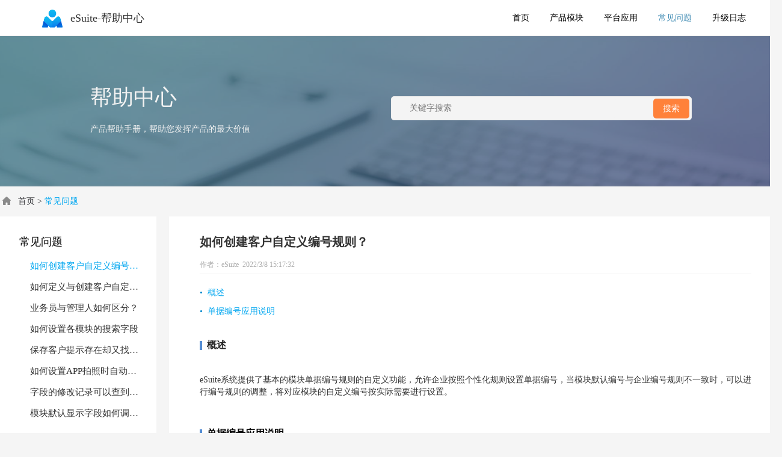

--- FILE ---
content_type: text/html; charset=utf-8
request_url: http://help-esuite.pmwaycloud.com/_sys_product_list.html?category_id=360&article_id=5&cannel_id=47
body_size: 5706
content:
<!DOCTYPE html>
<html>
<head>
    <meta charset="utf-8">
    <meta name="viewport" content="width=device-width,initial-scale=1,user-scalable=0">
    
    <title>eSuite-帮助中心</title>
    <link rel="stylesheet" type="text/css" href="/templates/main/css/style-index.css" />
    <link rel="stylesheet" type="text/css" href="/templates/main/css/mobile-style.css" />
    <script type="text/javascript" charset="utf-8" src="/templates/main/js/zepto.min.js"></script>
    <script type="text/javascript" charset="utf-8" src="/templates/main/js/weui.min.js"></script>
    <script type="text/javascript" charset="utf-8" src="/templates/main/js/common.js"></script>
    <script type="text/javascript" charset="utf-8" src="/templates/main/js/jquery-2.1.4.js"></script>
    <script type="text/javascript" charset="utf-8" src="/templates/main/js/jquery.cookie.js"></script>
    <link rel="stylesheet" type="text/css" href="/templates/main/css/bootstrap.min.css" />
    <script type="text/javascript" charset="utf-8" src="/templates/main/js/bootstrap.min.js"></script>
    <style>
        body {
            margin-left: 0px;
            margin-top: 0px;
            margin-right: 0px;
            margin-bottom: 0px;
        }

        /* 滚动条 */
        * {
            scrollbar-shadow-color: #ffffff;
            scrollbar-highlight-color: #ffffff;
            scrollbar-face-color: #dedede;
            scrollbar-3dlight-color: #dedede;
            scrollbar-darkshadow-color: #dedede;
            scrollbar-track-color: #f1f1f1;
            scrollbar-arrow-color: #797979;
        }


        ::-webkit-scrollbar {
            width: 3px;
            height: 3px;
        }

        ::-webkit-scrollbar-track {
            background-color: #f0f0f0;
        }

        ::-webkit-scrollbar-thumb {
            background-color: #c1c1c1;
        }

            ::-webkit-scrollbar-thumb:hover {
                background-color: #a8a8a8;
            }

            ::-webkit-scrollbar-thumb:active {
                background-color: #787878;
            }
        /* end */
    </style>

</head>
<body style="min-width:1300px;background-color:rgb(245, 245, 245);">
        <div id="div_box"></div>
        <div class="container" style="display:none;">
            <div class="interior">
                <a class="btn" href="#open-modal"><span id="open_btn"></span></a>
            </div>
        </div>
        <div id="open-modal" class="modal-window">
            <div>
                <a id="close_btn" href="#" title="Close" class="modal-close" style="background-image:url(/templates/main/images/close_img.png);width:36px;height:36px;margin-right:9px;margin-top:9px;"><span style="width:36px;height:36px;"></span></a>
                <div style="background-color:#ffffff;">
                   <img id="box_img" src="" style="max-width:1400px;" />
                </div>
            </div>
        </div>
        <!--头部-->
        <div class="wps_help_w_list" id="web_Content">
    <div class="title">
        <span class="logo"></span>
        <span class="_title">eSuite-帮助中心</span>
        <div class="rlist" cannelTitle_now="wps_ques">
            <span cannelTitle="sys_help" class="ritem"><a style="text-decoration: none;" href='help_index.html'>首页</a></span>
            <span cannelTitle="sys_product" class="ritem"><a style="text-decoration: none;" href='_sys_product.html?cannel_id=53&category_id=365'>产品模块</a></span>
            <span cannelTitle="sys_manage" class="ritem"><a style="text-decoration: none;" href='_sys_product.html?cannel_id=55&category_id=377'>平台应用</a></span>
            <span cannelTitle="wps_ques" class="ritem"><a style="text-decoration: none;" href='_sys_product_list.html?cannel_id=47&category_id=360'>常见问题</a></span>
            <span cannelTitle="wps_log" class="ritem"><a style="text-decoration: none;" href='_sys_product_list.html?cannel_id=48&category_id=383'>升级日志</a></span>
        </div>
    </div>
    <div style="width:100%;">

    </div>

    <div class="header_bg" style="background: url(/templates/main/images/u2.jpg);background-size: 100% 250px;">
        <div class="box_color">
            <div style="min-width:1000px;width:1000px;margin:0 auto;">
                <div class="box-text">
                    <div class="box">
                        <span style="font-size:36px;">帮助中心</span><br />
                        <span>产品帮助手册，帮助您发挥产品的最大价值</span>
                    </div>
                </div>
                <div class="box-btn">
                    <div class="btn-div">
                        <div class="search-box">
                            <div style="float:left;width:75%;"><input id="keywords" name="keywords" placeholder="关键字搜索" onkeydown="if (event.keyCode == 13) { SiteSearch('sys_search.html', '#keywords'); }" /></div><div style="float:right;margin-right:3px;cursor:pointer;" class="search-btn_new" onclick="SiteSearch('sys_search.html','#keywords')">搜索</div>
                        </div>
                    </div>
                </div>
            </div>
        </div>
    </div>
</div>
<script>
    $(document).ready(function () {
        $(".rlist").find("span").each(function () {
            var cannelTitle = $(".rlist").attr("cannelTitle_now");
            if ($(this).attr("cannelTitle") == cannelTitle) {
                $(this).addClass("s");
            }
        });
    });
</script>
        <div style="width:100%;float:left;">
            <div style="min-width:1300px;margin:0 auto;width:1300px">
                <div style="width:100%;float:left;line-height:50px;">
                    <img src="/templates/main/images/u8.png" style="width:22px;height:22px;margin-top:-4px;" />&nbsp;
                    <span><a href="help_index.html" style="color:rgb(48, 49, 53);text-decoration: none;">首页&nbsp;></a></span>
                    
                    <span><a href="_sys_product_list.html?cannel_id=47&category_id=360" style="text-decoration:none;color:#02A7F0;">常见问题</a></span>
                </div>
                <div style="width:100%;float:left;background-color:#ffffff;">
                    <div class=" wps_help_w_list" style="width:20%;float:left;">
                        <div class="content">
                            <div class="leftclass" style="">

                                <div id="category" style="width:90%;margin-left:5%;font-size:18px;line-height:45px;font-weight:500;" article_id="5"><a href="_sys_product_list.html?cannel_id=47&category_id=360" style="text-decoration:none;color:#000000;">常见问题</a></div>
                                <!--循环标题-->
                                
                                <div class="item">
                                    <div class="ts" onclick="GetInfo(this)" style="font-weight: normal;" data-id="5" category-id="360">
                                        如何创建客户自定义编号规则？
                                    </div>
                                </div>
                                
                                <div class="item">
                                    <div class="ts" onclick="GetInfo(this)" style="font-weight: normal;" data-id="4" category-id="360">
                                        如何定义与创建客户自定义分类？
                                    </div>
                                </div>
                                
                                <div class="item">
                                    <div class="ts" onclick="GetInfo(this)" style="font-weight: normal;" data-id="3" category-id="360">
                                        业务员与管理人如何区分？
                                    </div>
                                </div>
                                
                                <div class="item">
                                    <div class="ts" onclick="GetInfo(this)" style="font-weight: normal;" data-id="7" category-id="360">
                                        如何设置各模块的搜索字段
                                    </div>
                                </div>
                                
                                <div class="item">
                                    <div class="ts" onclick="GetInfo(this)" style="font-weight: normal;" data-id="8" category-id="360">
                                        保存客户提示存在却又找不到？
                                    </div>
                                </div>
                                
                                <div class="item">
                                    <div class="ts" onclick="GetInfo(this)" style="font-weight: normal;" data-id="6" category-id="360">
                                        如何设置APP拍照时自动生成水印？
                                    </div>
                                </div>
                                
                                <div class="item">
                                    <div class="ts" onclick="GetInfo(this)" style="font-weight: normal;" data-id="9" category-id="360">
                                        字段的修改记录可以查到吗？
                                    </div>
                                </div>
                                
                                <div class="item">
                                    <div class="ts" onclick="GetInfo(this)" style="font-weight: normal;" data-id="10" category-id="360">
                                        模块默认显示字段如何调整？
                                    </div>
                                </div>
                                
                            </div>
                        </div>
                    </div>
                    <div style="width:80%;float:left;">
                        <div id="content_div" style="width:100%;background-color:#ffffff;min-height:800px;float:left;">
                        </div>
                    </div>
                </div>
            </div>
            <!--底部-->
            <!--底部-->
            <div style="width:100%;float:left;margin-top:30px;height:250px;background-color: rgb(48, 49, 53);">
    <div style="min-width:1000px;margin:0 auto;width:1000px;" class="row">
        <div style="float:left;width:100%;margin-top:40px;">
            <div class="col-md-4" style="height: 100px; border-right: 1px solid #625d5d;">
                <img src="/templates/main/images/u90.png" style="height:23px;width:91px;" /><br /><br />
                <span class="foot-text">地址：深圳市南山区科技园北区清华紫光信息港E栋2楼</span><br />
                <span class="foot-text">邮箱：maket@pmway.com</span>
            </div>
            <div class="col-md-6" style="height: 100px; border-right: 1px solid #625d5d;">
                <div style="margin-left:40px;">
                    <ul class="address foot-text">
                        <li class="li_inline"><span style="color:#ffffff;font-weight:400;">全国分公司：</span></li>
                        <li keyid="address01" class="li_inline current">&nbsp;&nbsp;&nbsp;&nbsp;南京</li>
                        <li keyid="address02" class="li_inline">&nbsp;&nbsp;&nbsp;&nbsp;北京</li>
                        <li keyid="address03" class="li_inline">&nbsp;&nbsp;&nbsp;&nbsp;上海</li>
                        <li keyid="address04" class="li_inline">&nbsp;&nbsp;&nbsp;&nbsp;广州</li>
                        <li keyid="address05" class="li_inline">&nbsp;&nbsp;&nbsp;&nbsp;郑州</li>
                        <li keyid="address06" class="li_inline">&nbsp;&nbsp;&nbsp;&nbsp;青岛</li>
                        <li keyid="address07" class="li_inline">&nbsp;&nbsp;&nbsp;&nbsp;福州</li>
                        <li keyid="address08" class="li_inline">&nbsp;&nbsp;&nbsp;&nbsp;扬州</li>
                    </ul>
                    <div id="address01" name="南京" style="width:100%;float:left;display:block" class="foot-text address_item">
                        <span class="foot-text">电话：400-618-4018</span><br />
                        <span class="foot-text">地址：江苏省南京市浦口区团结路10号孵鹰大厦A座10层</span><br />
                        <span class="foot-text">邮编：210000</span><br />
                    </div>
                    <div id="address02" name="北京" style="width:100%;float:left;" class="foot-text address_item">
                        <span class="foot-text">电话：400-618-4018</span><br />
                        <span class="foot-text">地址：北京市丰台区西三环南路14号院首科大厦A座</span><br />
                        <span class="foot-text">邮编：100039</span><br />
                    </div>
                    <div id="address03" name="上海" style="width:100%;float:left;" class="foot-text address_item">
                        <span class="foot-text">电话：400-618-4018</span><br />
                        <span class="foot-text">地址：上海市徐汇区漕溪路250号A4035</span><br />
                        <span class="foot-text">邮编：510630</span><br />
                    </div>
                    <div id="address04" name="广州" style="width:100%;float:left;" class="foot-text address_item">
                        <span class="foot-text">电话：400-618-4018</span><br />
                        <span class="foot-text">地址：广州市白云区永平街东平东路4号金湘堡206D</span><br />
                        <span class="foot-text">邮编：510630</span><br />
                    </div>
                    <div id="address05" name="郑州" style="width:100%;float:left;" class="foot-text address_item">
                        <span class="foot-text">电话：400-618-4018</span><br />
                        <span class="foot-text">地址：郑州经三路广电路鑫苑金融广场银座2413A</span><br />
                        <span class="foot-text">邮编：450000</span><br />
                    </div>
                    <div id="address06" name="青岛" style="width:100%;float:left;" class="foot-text address_item">
                        <span class="foot-text">电话：400-618-4018</span><br />
                        <span class="foot-text">地址：青岛开发区长江西路18号1号楼403室</span><br />
                        <span class="foot-text">邮编：255666</span><br />
                    </div>
                    <div id="address07" name="福州" style="width:100%;float:left;" class="foot-text address_item">
                        <span class="foot-text">电话：400-618-4018</span><br />
                        <span class="foot-text">地址：福州市台江区国货西路273号中选商务中心507</span><br />
                        <span class="foot-text">邮编：350007</span><br />
                    </div>
                    <div id="address08" name="扬州" style="width:100%;float:left;" class="foot-text address_item">
                        <span class="foot-text">电话：400-618-4018</span><br />
                        <span class="foot-text">地址：扬州市广陵区江苏信息产业服务基地三期823（技术交易中心）</span><br />
                        <span class="foot-text">邮编：225300</span><br />
                    </div>
                </div>

            </div>
            <div class="col-md-2" style="height:100px;">
                <div style="margin-left:20px;float:right;">
                    <span class="foot-text">销售热线</span><br />
                    <span class="foot-text" style="color:#ffffff;font-size:17px;">400-618-4018</span><br />
                    <span class="foot-text">服务热线</span><br />
                    <span class="foot-text" style="color:#ffffff;font-size:17px;">400-180-4018</span><br />
                </div>
            </div>
            <div class="col-md-12" style="border-bottom: 1px solid #625d5d; margin-top: 20px;"></div>
        </div>
        <div style="width:100%;float:left;margin-top:30px;">
            <div class="col-md-5 foot-text" style="text-align:right;color:#ffffff;font-weight:400;line-height:25px;">
                © Copyright 2005-2022   鹏为软件股份有限公司
            </div>
            <div class="col-md-2 foot-text" style="text-align: center; color: #ffffff; font-weight: 400; border-left: 1px solid #625d5d; line-height: 25px;">
                <a href="https://beian.miit.gov.cn/" target="_blank" style="color:#ffffff;text-decoration:none;">
                    <img src="/templates/main/images/u88.png" style="width:13px;height:13px;" />&nbsp;<span>粤ICP备17018382号</span>
                </a>
            </div>
            <div class="col-md-5 foot-text" style="color: #ffffff; font-weight: 400; border-left: 1px solid #625d5d; line-height: 25px;">
                <a href="http://www.beian.gov.cn" target="_blank" style="color:#ffffff;text-decoration:none;">
                    <img src="/templates/main/images/u88.png" style="width:13px;height:13px;" />&nbsp;<span>粤公网安备 44030502004543号</span>
                </a>
            </div>
        </div>
    </div>
</div>
<script type="text/javascript">
    $(function () {
        $(".address li").bind("click", function () {
            var id = $(this).attr("keyid");
            $(".address li").removeClass("current");
            $(this).addClass("current");
            $(".address_item").hide();
            $("#" + id).show();
        });
    })
</script>
        </div>
    
    <script>

        $(document).ready(function () {
            var article_id = $("#category").attr("article_id");
            if (article_id == "") {
                //初始化设置第一个选中
                $(".leftclass").find(".ts:first").addClass("s");
            } else {
                $(".leftclass").find(".ts").each(function () {
                    if ($(this).attr("data-id") == article_id) {
                        $(this).addClass("s");
                    }
                });
            }
            GetRightInfo();
        });

        //初始化高度
        var initHeight = function () {
            var $h = document.documentElement.clientHeight;
            $(".leftclass,.iframeDiv").css("min-height", ($h - 71) + "px");
        }
        //设置选中
        var SetActive = function (obj) {
            $(".leftclass").find(".item").removeClass("active");
            $(obj).parent().addClass("active");
        }
        //左侧点击事件
        var GetInfo = function (obj) {
            $(".item .ts").removeClass("s");
            $(obj).addClass("s");
            GetRightInfo();
        }
        //获取右边详细数据
        var GetRightInfo = function () {
            //初始化为空
            $("#content_div").html("");
            //获取到文章id
            var id = $(".leftclass").find(".s").attr("data-id");
            var category_id = $(".leftclass").find(".s").attr("category-id");
            var $href = "_sys_product_show.html?category_id=" + category_id + "&article_id=" + id + "&cannel_id=" + 47;
            $.get($href, function (result) {
                $("#content_div").html(result);
            });
        }

        $(document).ready(function () {
            var tmpitem = cookie('wps_help_id') == null ? $(".weui-panel__help:first") : $("#" + cookie('wps_help_id'));
            tmpitem.click()
        });
        var ShowAndHideNextDiv = function (_obj, _id) {
            cookie('wps_help_id', _id);
            var _tempDiv = $(".weui-panel__bd[data-id='" + _id + "']");
            if (_tempDiv.length > 0) {
                if (_tempDiv.css('display') != "block") {
                    $(_obj).attr("style", "border-bottom: 1px solid #ececec");
                    $(_obj).find("span").removeClass("d").addClass("r");
                    _tempDiv.show();
                }
                else {
                    $(_obj).attr("style", "");
                    $(_obj).find("span").removeClass("r").addClass("d");
                    _tempDiv.hide();
                }
            }
        }
    </script>
</body>
</html>

--- FILE ---
content_type: text/html; charset=utf-8
request_url: http://help-esuite.pmwaycloud.com/_sys_product_show.html?category_id=360&article_id=5&cannel_id=47
body_size: 3173
content:
<!DOCTYPE html>
<html>
<head>
    <meta charset="utf-8">
    <meta name="viewport" content="width=device-width,initial-scale=1,user-scalable=0">
    
    <title>eSuite-帮助中心</title>
    <link rel="stylesheet" type="text/css" href="/templates/main/css/style-index.css" />
    <script type="text/javascript" charset="utf-8" src="/templates/main/js/jquery-2.1.4.js"></script>
    <style>
        body {
            margin-left: 0px;
            margin-top: 0px;
            margin-right: 0px;
            margin-bottom: 0px;
        }

        /* 滚动条 */
        * {
            scrollbar-shadow-color: #ffffff;
            scrollbar-highlight-color: #ffffff;
            scrollbar-face-color: #dedede;
            scrollbar-3dlight-color: #dedede;
            scrollbar-darkshadow-color: #dedede;
            scrollbar-track-color: #f1f1f1;
            scrollbar-arrow-color: #797979;
        }

        ::-webkit-scrollbar-track {
            background-color: #f0f0f0;
        }

        ::-webkit-scrollbar-thumb {
            background-color: #c1c1c1;
        }

            ::-webkit-scrollbar-thumb:hover {
                background-color: #a8a8a8;
            }

            ::-webkit-scrollbar-thumb:active {
                background-color: #787878;
            }
        /* end */
    </style>
</head>
<body>
    <div style="width:100%;float:left;background-color:rgb(245, 245, 245);min-height:800px;">
        <div style="width:98%;float:left;background-color:#ffffff;margin-left:2%;min-height:800px;">

            <div id="div_height" style="width:90%;margin-left:5%;float:left;margin-top:20px;margin-bottom:40px;">
                
                <div style="width:100%;float:left;border-bottom:1px solid #f1f1f1">
                    <span style="font-size:20px;font-weight:700;line-height:45px;">
                        
                        如何创建客户自定义编号规则？
                        
                    </span><br />
                    <span style="font-size: 12px;color: rgb(170, 170, 170);line-height:30px;">作者：<span id="author">eSuite</span>&nbsp;&nbsp;<span id="time">2022/3/8 15:17:32</span></span>
                </div>
                <div style="width:100%;float:left;margin-top:20px;min-height:500px;" class="content_info">
                    <p style="padding: 0px; max-width: 100%; color: rgb(0, 136, 204); font-family: PingFangSC-Light, &quot;Hiragino Sans GB&quot;, &quot;Microsoft YaHei&quot;, Arial, sans-serif; margin-bottom: 10px;"><span style="font-family: 微软雅黑, &quot;Microsoft YaHei&quot; color: rgb(0, 136, 204);">•&nbsp;&nbsp;</span><a href="#概述" target="_self" textvalue="概述">概述</a><br/></p><p style="padding: 0px; max-width: 100%; color: rgb(0, 136, 204); font-family: PingFangSC-Light, &quot;Hiragino Sans GB&quot;, &quot;Microsoft YaHei&quot;, Arial, sans-serif; margin-bottom: 10px;"><span style="font-family: 微软雅黑, &quot;Microsoft YaHei&quot;;">•&nbsp;&nbsp;<a href="#单据编号应用说明" target="_self" textvalue="单据编号应用说明">单据编号应用说明</a></span></p><p style="padding: 0px; max-width: 100%; color: rgb(0, 136, 204); font-family: PingFangSC-Light, &quot;Hiragino Sans GB&quot;, &quot;Microsoft YaHei&quot;, Arial, sans-serif; margin-bottom: 5px;"><br/></p><p style="padding: 0px; max-width: 100%; color: rgb(0, 136, 204); font-family: PingFangSC-Light, &quot;Hiragino Sans GB&quot;, &quot;Microsoft YaHei&quot;, Arial, sans-serif; margin-bottom: 5px;"><span style="font-family: 微软雅黑, &quot;Microsoft YaHei&quot;; font-weight: bold; color: rgb(30, 30, 30); background: rgb(84, 141, 212);">&nbsp;</span><span style="font-family: 微软雅黑, &quot;Microsoft YaHei&quot;; font-weight: bold; color: rgb(89, 89, 89);">&nbsp;&nbsp;</span><span style="color: rgb(38, 38, 38); font-family: 微软雅黑, &quot;Microsoft YaHei&quot;; font-size: 16px;"><a name="概述"></a><strong>概述</strong></span><br/></p><p><span style="color: rgb(38, 38, 38); font-family: 微软雅黑, &quot;Microsoft YaHei&quot;; font-size: 16px;"><strong><br/></strong></span></p><p><strong style="color: rgb(51, 51, 51); font-family: PingFangSC-Light, &quot;Hiragino Sans GB&quot;, &quot;Microsoft YaHei&quot;, Arial, sans-serif; white-space: normal; background-color: rgb(245, 245, 245);"><span style="font-family: 微软雅黑, &quot;Microsoft YaHei&quot;; font-size: 18px;"></span></strong></p><p style="line-height: 2em;"><span style="color: rgb(0, 0, 0);"></span></p><p>eSuite系统提供了基本的模块单据编号规则的自定义功能，允许企业按照个性化规则设置单据编号，当模块默认编号与企业编号规则不一致时，可以进行编号规则的调整，将对应模块的自定义编号按实际需要进行设置<span style="font-family: 宋体; text-indent: 28px;">。</span></p><p style="line-height: 2em;"><br/></p><p style="white-space: normal; padding: 0px; max-width: 100%; color: rgb(0, 136, 204); font-family: PingFangSC-Light, &quot;Hiragino Sans GB&quot;, &quot;Microsoft YaHei&quot;, Arial, sans-serif line-height: 2em;"><span style="color: rgb(0, 136, 204) font-family: 微软雅黑, &quot;Microsoft YaHei&quot;;"><span style="font-weight: bold; color: rgb(30, 30, 30); background: rgb(84, 141, 212);">&nbsp;</span><span style="font-weight: bold; color: rgb(89, 89, 89);">&nbsp;&nbsp;</span><span style="font-size: 16px;"><a name="单据编号应用说明"></a><span style="font-size: 16px; color: rgb(0, 0, 0);"><strong>单据编号应用说明</strong></span></span></span></p><p style="white-space: normal;"><span style="color: rgb(38, 38, 38); font-family: 微软雅黑, &quot;Microsoft YaHei&quot;; font-size: 16px;"><strong><br/></strong></span></p><p style="white-space: normal;"><strong style="color: rgb(51, 51, 51); font-family: PingFangSC-Light, &quot;Hiragino Sans GB&quot;, &quot;Microsoft YaHei&quot;, Arial, sans-serif; background-color: rgb(245, 245, 245);"><span style="font-family: 微软雅黑, &quot;Microsoft YaHei&quot;; font-size: 18px;"></span></strong></p><p style="white-space: normal; line-height: 2em; margin-bottom: 15px;">eSuite中单据编号定义需注意以下事项：<br/>1、设置路径：【后台中心】-【系统设置】-【常规设置】- 【单据编号】；<br/></p><p style="white-space: normal; line-height: 2em;"><img src="/upload/202205/04/202205042138519424.png" title="单据编号1.png" alt="单据编号1.png"/></p><p style="white-space: normal; line-height: 2em; margin-bottom: 15px; margin-top: 10px;">2、设置方法如下：</p><p style="white-space: normal; line-height: 2em;"><img src="/upload/202205/04/202205042143452841.gif" title="单据编号2.gif" alt="单据编号2.gif"/><br/>3、规则说明如下：<br/></p><p>&nbsp; &nbsp; &nbsp;1）可以开启允许用户在录入模块单据时，手动更改单据编号。(注意：单号会有重复验证，必须唯一）；</p><p>&nbsp; &nbsp; &nbsp;2）必须默认启用单号规则。（此处的勾选项没有任何作用；应当默认不可改动或不提供此选项）；</p><p>&nbsp; &nbsp; &nbsp;3）添加规则行：规则行必须有且仅有一行的规则类型是&quot;流水号&quot;；</p><p>&nbsp; &nbsp; &nbsp;4）所有规则类型行：可以设置不同规则类型的格式和流水号的长度、补位符；</p><p>&nbsp; &nbsp; &nbsp;5）规则类型：系统仅提供三种默认的规则类型；前后顺序可自行选择。但仅“自定义”类型可设置多行，“日期”和“流水号”最多可分别设置一条规则。</p>
                </div>

                
            </div>
        </div>
    </div>
    <script>
        $(document).ready(function () {
            $('.content_info').find('img').each(function () {
                 //取消图片鼠标悬停tip提示
                $(this).removeAttr('title');
                $(this).on('click', function () {
                    debugger;
                    //单击单个图片时放大
                    $("#div_box").addClass('div_box');
                    
                    var src = $(this).attr('src');
                    $("#box_img").attr('src', src);
                    $("#open_btn").trigger('click');

                });
            });
            $("#close_btn").click(function () {
                $("#div_box").removeClass('div_box');
            });
        });

    </script>
</body>
</html>

--- FILE ---
content_type: text/css
request_url: http://help-esuite.pmwaycloud.com/templates/main/css/style-index.css
body_size: 8107
content:
@charset "utf-8";
@import url("icon/iconfont.css");
@import url("weui.min.css");
/* 全局样式
------------------------------------------------------------------*/
html, body {height: 100%; font-family: '微软雅黑' !important;  }
body, h1, h2, h3, p, dl, dd, ol, ul, th, td, form, fieldset, input, button, textarea, img { margin: 0; padding: 0; box-sizing: border-box; }
body { font-size: 14px; font-family: "Microsoft Yahei"; background: #f5f5f5; }
ol, ul { list-style: none; }
.weui-footer__link { font-size: 13px; line-height: 30px; }
.weui-footer__text { font-size: 12px; line-height: 26px; }
.bg {     background: #f5f5f5; height:5px;}
.clear{ clear:both}

body span{ font-family: '微软雅黑' !important; }

/*页面头部
-------------------------------------------------------------------*/
.header { display: block; height: 44px; background: #fff; }
.header .logo { display: block; float: left; margin: 10px auto auto 15px; }
.header .logo img { width: 160px; }
.header .right { position: absolute; top: 0; right: 0; display: inline-block; margin-right: 15px; }
.header .right a { display: inline-block; margin: 8px 0 0 2px; text-align: center; width: 28px; height: 28px; line-height: 28px; }
.header .right a:active { background: #ececec; }
.header .right a i { color: #333; font-size: 20px; }
.header h3 { display: block; text-align: center; line-height: 44px; color: #333; font-size: 16px; font-weight: 400; }
.header .back { position: absolute; margin: 0; padding: 0; display: inline-block; top: 8px; left: 10px; height: 28px; line-height: 28px; }
.header .back i { display: block; float: left; color: #333; font-size: 20px; width: 20px; line-height: 28px; }
.header .back span { color: #09bb07; font-size: 17px; line-height: 20px; }
/* 页面头部背景图+搜索框 */
.header_bg {
    width: 100%;
    float: left;
    height: 250px;
}
    .header_bg .box_color {
        width: 100%;
        height: 250px;
        background-color: rgba(76, 76, 76, 0.529411764705882);
    }
    .header_bg .box-text {
        width: 50%;
        float: left;
        min-width: 300px;
        min-height: 250px;
    }
        .header_bg .box-text .box {
            margin-top: 80px;
            color: #F2F2F2;
            line-height: 45px;
            min-width: 300px;
            height: 100px;
            width:50%;
        }
    .header_bg .box-btn {
        float: right;
        min-width: 500px;
        min-height: 250px;
    }
        .header_bg .box-btn .btn-div {
            margin-top: 100px;
            line-height: 45px;
            min-width:300px;
        }
/*产品模块固定样式*/
.product {
    width: 100%;
    float: left;
    margin-top: 40px;
    text-align: center;
    margin-bottom:30px;
}
    .product .product-text {
        font-weight: 400;
        font-style: normal;
        font-size: 36px;
        letter-spacing: 1.5px;
    }
    .product .product-text1 {
        font-weight: 400;
        font-style: normal;
        font-size: 20px;
        color: #939393;
    }
    .selectMore {
        width: 200px;
        height: 45px;
        background-color: rgb(2, 167, 240);
        color: #ffffff;
        line-height: 45px;
        text-align: center;
        border-radius: 5px;
        margin: 30px auto;
    }
.content_info img{
    width:100%;
}
.content_info a {
    color: #02A7F0;
}
/*FAQ常见问题列表-- >*/
.ul-col-font {
    line-height: 40px;
    font-family: 微软雅黑;
    font-weight: 400;
}
.overhidden {
    overflow: hidden;
    text-overflow: ellipsis;
    white-space: nowrap;
}

/*底部*/
.foot-text {
    font-size: 12px;
    color: rgb(193, 188, 188);
    line-height: 25px;
}
/*搜索框样式*/
.search-box {
    position: relative;
    display: block;
    padding: 3px 0;
    height: 40px;
    background-color: #f4f4f4;
    border: 1px solid #ececec;
    border-radius: 5px;
    width: 100%;
}
.li_inline {
    display: inline;
    cursor: pointer;
}

.current{
    color:#ffffff;
    font-weight:400;
}
.address_item{
    display:none;
}

.search-box .input-box {
    position: relative;
    display: block;
    height: 32px;
    border: 1px solid #ececec;
    border-radius: 5px;
    background: #fff;
    padding-left: 5px;
}
.search-box .input-box input { display: block; margin: 0; width: 98%; height: 32px; line-height: 32px; font-size: 14px; background: #fff; border: none; padding-left: 30px; }
.search-box .input-box a { position: absolute; top: 0; left: 5px; display: block; width: 26px; height: 32px; text-align: center; background: #fff; }
.search-box .input-box a:active { background: #ececec; }
.search-box .input-box a i { color: #333; font-size: 18px; line-height: 32px; }

/*详情页样式*/
.meta { margin: 15px; }
.meta .meta-tit { font-size: 28px;font-weight: 600;}
.meta .meta-info { font-size: 12px; color: #cecece; line-height: 1.8em; }
.meta .meta-info span {margin-right: 5px;font-size: 12px;color: #808080;}
.meta .meta-info span i { margin-right: 3px; font-size: 13px; }


.entry { padding: 15px; font-size: 15px; line-height: 24px; word-wrap: break-word; }
.entry img { max-width: 100%!important; height: auto!important; }
.entry h2, .entry h3, .entry h4 { padding-bottom: 5px; border-bottom: 1px solid #ddd; color: #222; }
.entry h2 { font-size: 17px; }
.entry h3, .entry h4 { font-size: 14px; }
/*.entry strong { color: #DC2523; }*/
.entry ul, .entry ol { margin: 16px; }
.entry li { margin-left: 26px; }
.entry ul li { list-style: disc outside none; }
.entry ol li { list-style: decimal outside none; }
.entry p { display: inherit; margin: 15px 0; color: #333; font-size: 14px; line-height: 24px; word-wrap: break-word; }
.entry a { text-decoration: underline; }
.entry code, .comment code { background-color: #eee; border-radius: 2px 2px 2px 2px; color: #777; font-family: 'courier new'; margin: 0 4px; padding: 1px 4px; }
.entry table { border-left: 1px solid #eee; border-top: 1px solid #eee; }
.entry table th { background-color: #F9F9F9; text-align: center; }
.entry table td, .entry table th { border-bottom: 1px solid #eee; border-right: 1px solid #eee; padding: 7px 10px; }

/*文字列表*/
.txt-list { position: relative; margin: 0; padding: 0; }
.txt-list ul .nodata { margin: 0; padding: 0; display: block; color: #999; font-size: 14px; text-align: center; line-height: 80px; background: #fff; }
.txt-list ul li { position: relative; margin: 0; padding: 0; background: #fff; }
.txt-list ul li:active { background: #ececec; }
.txt-list ul li > a { display: block; position: relative; margin-left: 15px; padding: 15px 15px 15px 0; font-size: 13px; color: #333; line-height: 1.1em; border-top: 1px solid #ececec; }
.txt-list ul li:first-child > a { border-top: none; }
.txt-list ul li > a:after { content: "."; display: block; height: 0; clear: both; visibility: hidden; }
.txt-list ul li > a > img { float: left; margin-right: 15px; width: 70px; height: 70px; }
.txt-list ul li > a > h2 { display: block; margin: 0; padding: 0; color: #333; font-size: 13px; font-weight: 400; line-height: 18px; white-space: nowrap; text-overflow: ellipsis; overflow: hidden; }
.txt-list ul li > a .intro { padding-top: 6px; color: #999; font-size: 12px; line-height: 1.8em; height: 3.6em; text-overflow: ellipsis; overflow: hidden; }
.txt-list ul li > a .note { padding-top: 6px; }
.txt-list ul li > a .note p { color: #999; font-size: 12px; line-height: 1.8em; height: 1.8em; white-space: nowrap; text-overflow: ellipsis; overflow: hidden; }
.txt-list ul li > a .note p .date { display: inline-block; margin-right: 5px; color: #cecece; font-style: normal; }
.txt-list ul li > a .note p .hot { display: block; float: right; padding: 0 2px; color: #cecece; font-style: normal; }
.txt-list ul li > a .note p .price { display: inline-block; margin-right: 2px; color: #f00; font-size: 14px; font-weight: 400; font-style: normal; }
.txt-list ul li > a > .text { display: block; line-height: 18px; white-space: nowrap; text-overflow: ellipsis; overflow: hidden; }
.txt-list ul li > a > .date { display: block; float: right; margin: 0 0.2em; padding: 0; color: #cecece; font-size: 12px; font-style: normal; line-height: 18px; }
.txt-list ul li > a > .number { display: block; float: left; margin: 0 5px 0 0; padding: 0; width: 18px; height: 18px; line-height: 18px; color: #fff; font-size: 12px; font-style: normal; text-align: center; background: #333; border-radius: 18px; vertical-align: middle; }

/*页面底部
-------------------------------------------------------------------*/
.foot-nav .weui-tabbar { position: fixed; background: #fff; }
.foot-nav .weui-tabbar i.weui-tabbar__icon { font-size: 22px; }
.foot-nav .weui-tabbar .item-box { display: inline-block; position: relative; }
.foot-nav .weui-tabbar .item-box .weui-badge { position: absolute; top: -2px; right: -13px; }
.foot-nav .weui-tabbar .item-box .weui-badge_dot { position: absolute; top: 0; right: -6px; }
.footer { padding: 15px 0; }

.weui-panel__help { padding: 14px 15px 10px; color: #999; font-size: 13px; position: relative; font-weight: bold; color: black; border-top: 1px solid #ececec; }
.weui-panel__help .r { position: absolute; display: inline-block; width: 16px; height: 16px; background-image: url(../images/arrow-down_layout.png); background-repeat: no-repeat; background-size: 16px 16px; top: 16px; right: 21px; }
.weui-panel__help .d { position: absolute; display: inline-block; width: 16px; height: 16px; background-image: url(../images/arrow-up_layout.png); background-repeat: no-repeat; background-size: 16px 16px; top: 16px; right: 21px; }

.wps_ques { }
.wps_ques .header1 { display: block; height: 44px; background: #fff; }
.wps_ques .header1 h3 { display: block; line-height: 44px; color: #333; font-size: 16px; font-weight: 400; padding-left: 20px; }

.wps_about { }
.wps_about .itme { height: 56px; background-color: white; position: relative; }
.wps_about .itme .l { position: absolute; display: inline-block; width: 20px; height: 20px; background-repeat: no-repeat; background-size: 20px 20px; top: 18px; left: 20px; }
.wps_about .itme .l1 { background-image: url(../images/u260.png); width: 30px; height: 30px; background-size: 30px 30px; left: 13px; top: 22px; }
.wps_about .itme .l2 { background-image: url(../images/u186.png); }
.wps_about .itme .l3 { background-image: url(../images/u184.png); }
.wps_about .itme .l4 { background-image: url(../images/u188.png); }
.wps_about .itme .l5 { background: url(../images/u189.png) no-repeat center;background-size: 17px; }
.wps_about .itme .t { margin-left: 50px; height: 56px; line-height: 57px; vertical-align: middle; color:black }
.wps_about .itme .t1 { line-height: 20px; padding-top: 20px; padding-left: 50px; font-weight: bold; }
.wps_about .itme .t2 { padding-left: 50px; color: #999999; }
.wps_about .itme .r { position: absolute; display: inline-block; width: 20px; height: 20px; background-image: url(../images/arrow-up_layout.png); background-repeat: no-repeat; background-size: 20px 20px; top: 18px; right: 20px; }
.wps_about .itme .r1 { display: inline-block; padding: 1px 1px 0px 1px; color: red; border: 1px solid red; border-radius: 10px; text-align: center; font-size: 8px; vertical-align: middle; line-height: 10px; }
.wps_about .itme .r2 { display: inline-block; padding: 1px 1px 0px 1px; color: green; border: 1px solid green; border-radius: 10px; text-align: center; font-size: 8px; vertical-align: middle; line-height: 10px; }
.wps_about .itme .logo { display: inline-block; width: 80px; height: 80px; line-height: 80px; background-image: url(../images/logo.png); background-repeat: no-repeat; background-size: 80px 80px; margin-top: 30px; }

.wps_share { }
.wps_share .banner { display: inline-block; width: 140px; height: 140px; line-height: 140px; background-image: url(../images/recommend.png); background-repeat: no-repeat; background-size: 140px 140px; margin-top: 30px; }

.wps_help_w_list { overflow: hidden; margin: auto; }
.wps_help_w_list .title { height: 70px; position: relative; border-bottom: 1px solid #ececec; background-color: white; }
.wps_help_w_list .title .logo { position: absolute; display: inline-block; width: 34px; height: 34px; line-height: 34px; background-image: url(../images/logo.png); background-repeat: no-repeat; background-size: 34px 34px; top: 18px; left: 30px; }
.wps_help_w_list .item { padding: 0px; }
    .wps_help_w_list .item .ts{
        padding: 0px 30px;
        position: relative;
        cursor: pointer;
        background-size: 16px 16px;
        line-height: 35px;
        height: 35px;
        font-size: 15px;
        overflow: hidden;
        white-space: nowrap;
        text-overflow: ellipsis;
    }
    .wps_help_w_list .item .ts:hover, .wps_help_w_list .item.active .ts:hover {
        color: #418cb4;
        background-color: #e5f3ff;
    }
        .wps_help_w_list .item .s {
            color: #02A7F0;
        }
    /*background-color: #1a9fd8;*/
.wps_help_w_list .item .d { padding: 0px 30px; position: relative; cursor: pointer; background: url(../images/sort-down.png) no-repeat right 20px center #fff; background-size: 16px 16px; line-height: 35px; height: 35px; font-size: 15px; overflow: hidden; white-space: nowrap; text-overflow: ellipsis; }
.wps_help_w_list .item .d:hover,.wps_help_w_list .item.active .d:hover { color: #418cb4; background-color: #e5f3ff;  }

.wps_help_w_list .item .d .l { position: absolute; display: inline-block; width: 10px; height: 10px; line-height: 10px; background-image: url(../images/caret-right.png); background-repeat: no-repeat; background-size: 10px 10px; top: 6px; left: 0px; }
.wps_help_w_list .item ul { display: none; }
.wps_help_w_list .item ul .s,.wps_help_w_list .item ul li:hover{ color: #418cb4; background-color: #e5f3ff; background-image: url(../Images/left.png); background-repeat: no-repeat; background-size: 3px 35px; box-sizing: border-box; }
.wps_help_w_list .item ul .s:before,.wps_help_w_list .item ul li:hover:before,.wps_help_w_list .item .d:hover:before  { content: ''; display: block; position: absolute; width: 5px; height: 35px; left: 0; }/*background-color: #1a9fd8;*/
.wps_help_w_list .item ul li { padding-left: 50px; padding-right: 20px;  line-height: 35px; height: 35px; cursor: pointer;overflow: hidden; white-space: nowrap; text-overflow: ellipsis;  }
.wps_help_w_list .item.active .d { background: url(../images/sort-up.png) no-repeat right 20px center #fff; background-size:16px;}
.wps_help_w_list .item.active ul { display: block; }

/*滚动条的宽度*/



    .wps_help_w_list .content {
        overflow: hidden;
        background-color: white;
        position: relative;
        margin-top: 20px;
        min-height: 780px;
        overflow-y: auto;
        height: 780px;
    }
.content ::-webkit-scrollbar {
    width: 1px;
    height: 1px;
}
.wps_help_w_list .leftclass {padding-left:20px;  float: left; width: 100%;  box-sizing: border-box; }
.wps_help_w_list .lineclass{     width: 1px;height: 100%;position: absolute; background-color: #e0e0e0;left: 20%;z-index:1000; }
.wps_help_w_list .rightclass { float: right; width: 80%; background-color: white; padding: 0px; box-sizing: border-box; }
.wps_help_w_list .rightclass .iframeDiv { height: 100%; }

.wps_help_w_Info { background-color: white; }

.wps_help_w_Info img { max-width: 100%; }
.mCSB_dragger .mCSB_dragger_bar { background-color: #ccc !important; width: 6px !important; margin-right: 2px; }


.wps_map { }
.wps_map .border_top { border-top: 1px solid #ececec; }
.wps_map .border_bottom { border-bottom: 1px solid #ececec; }
.wps_map .display_block { display: block; }
.wps_map .display_none { display: none; }
.wps_map .location { background-color: white; padding: 8px 15px 8px 15px; font-size: 12px; position: relative; }
.wps_map .location .name { line-height: 22px; height: 22px; color: #323232; }
.wps_map .location .address { line-height: 22px; height: 22px; color: #999999; }
.wps_map .location .s { position: absolute; display: inline-block; width: 20px; height: 20px; line-height: 20px; background-image: url(../images/location.png); background-repeat: no-repeat; background-size: 20px 20px; top: 20px; right: 20px; }
.wps_map .list { font-size: 12px; margin-top: 5px; overflow-y: auto; }
.wps_map .list .item { background-color: white; padding: 8px 15px 8px 15px; cursor: pointer; position: relative; border-bottom: 1px solid #ececec; }
.wps_map .list .item .t1 { line-height: 22px; height: 22px; color: #323232; }
.wps_map .list .item .t2 { line-height: 22px; height: 22px; color: #999999; }
.wps_map .button { padding: 10px 15px 10px 15px; background-color: white; font-size: 12px; }
.wps_map .button .t { display: inline-block; width: 100%; line-height: 36px; background-color: #1297db; color: #ffffff; border-radius: 5px; text-align: center; }


.wps_ques_list { overflow: hidden; max-width: 1366px; margin: auto; }
.wps_ques_list .title { height: 70px; position: relative; border-bottom: 1px solid #ececec; background-color: white; }
.wps_ques_list .title .logo { position: absolute; display: inline-block; width: 34px; height: 34px; line-height: 34px; background-image: url(../images/logo.png); background-repeat: no-repeat; background-size: 34px 34px; top: 18px; left: 30px; }
.wps_ques_list .item { padding: 0px; }
.wps_ques_list .item .d { padding: 0px 30px; position: relative; cursor: pointer; background: url(../images/sort-down.png) no-repeat right 20px center #fff; background-size: 16px 16px; line-height: 35px; height: 35px; font-size: 15px; }
.wps_ques_list .item .d:hover,.wps_ques_list .item.active .d:hover { color: #418cb4; background-color: #e5f3ff;  }

.wps_ques_list .item .d .l { position: absolute; display: inline-block; width: 10px; height: 10px; line-height: 10px; background-image: url(../images/caret-right.png); background-repeat: no-repeat; background-size: 10px 10px; top: 6px; left: 0px; }
.wps_ques_list .item ul { display: none; }
.wps_ques_list .item ul .s,.wps_ques_list .item ul li:hover{ color: #418cb4; background-color: #e5f3ff; background-image: url(../Images/left.png); background-repeat: no-repeat; background-size: 3px 35px; box-sizing: border-box;

}
.wps_ques_list .item ul .s:before,.wps_ques_list .item ul li:hover:before,.wps_ques_list .item .d:hover:before  { content: ''; display: block; position: absolute; width: 5px; height: 35px; background-color: #1a9fd8; left: 0; }
    .wps_ques_list .item ul li { padding-left: 30px; padding-right: 20px; line-height: 35px; height: 35px; cursor: pointer; overflow: hidden; white-space: nowrap; text-overflow: ellipsis; }
.wps_ques_list .item.active .d { background: url(../images/sort-up.png) no-repeat right 20px center #fff; background-size:16px;}
.wps_ques_list .item.active ul { display: block; }

.wps_ques_list .content { overflow: hidden; background-color: white; position:relative; }
.wps_ques_list .leftclass { padding-top: 20px; padding-bottom: 20px; float: left; width: 20%;box-sizing: border-box; }
.wps_ques_list .lineclass{     width: 1px;height: 100%;position: absolute; background-color: #e0e0e0;left: 20%; z-index:1000;}
.wps_ques_list .rightclass { float: right; width: 80%; background-color: white; padding: 0px; box-sizing: border-box; }
.wps_ques_list .rightclass .iframeDiv { height: 100%; }
.wps_ques_Info { background-color: white; }
.wps_ques_Info img { max-width: 100%; }
.wps_ques_Info > div{ padding:0px 70px }
.wps_ques_Info .info-content {padding-bottom: 20px;}


.wps_ques_Info_next { padding: 15px; padding-bottom: 20px;  display:none;}
.wps_ques_Info_next .item { padding-top: 5px; }
.wps_ques_Info_next .item .t1 { color: #1097db; padding-right: 5px; }
.wps_ques_Info_next .item .no { color: #808080; }
.wps_ques_Info_next span { font-size: 12px; }
.wps_ques_Info_next a:link { color: #323232; text-decoration: none; }
.wps_ques_Info_next a:visited { color: #323232; text-decoration: none; }
.wps_ques_Info_next a:hover { color: #323232; text-decoration: none; }
.wps_ques_Info_next a:active { color: #323232; text-decoration: none; } 


.wps_help_show_next { padding: 15px; padding-bottom: 20px; }
.wps_help_show_next .item { padding-top: 5px; }
.wps_help_show_next .item .t1 { color: #1097db; padding-right: 5px; }
.wps_help_show_next .item .no { color: #808080; }
.wps_help_show_next span { font-size: 12px; }
.wps_help_show_next a:link { color: #323232; text-decoration: none; }
.wps_help_show_next a:visited { color: #323232; text-decoration: none; }
.wps_help_show_next a:hover { color: #323232; text-decoration: none; }
.wps_help_show_next a:active { color: #323232; text-decoration: none; } 

.wps_help_w_list .rlist,.wps_ques_list .rlist,.wps_log_list .rlist,.wps_search .rlist { float: right; height: 60px; top: 0; margin-right: 30px; }
.wps_help_w_list .rlist .ritem,.wps_ques_list .rlist .ritem,.wps_log_list .rlist .ritem ,.wps_search .rlist .ritem{ display: inline-block; height: 59px; line-height: 59px; margin-right: 30px; cursor: pointer; }
.wps_help_w_list .rlist a,.wps_ques_list .rlist a,.wps_log_list .rlist a,.wps_search .rlist a{   color: #000;display: block; }
.wps_help_w_list .rlist a,.wps_ques_list .rlist a,.wps_log_list .rlist a,.wps_search .rlist a{   color: #000;display: block; }
.wps_help_w_list .rlist .s a,.wps_ques_list .rlist .s a,.wps_log_list .rlist .s a,.wps_search .rlist .s a{ color: #418cb4;display: block; }

    
    
.wps_help_w_list > .title,.wps_ques_list > .title,.wps_log_list > .title,.wps_search > .title { height: 60px; position: relative; border-bottom: 1px solid #ececec; background-color: white; }
.wps_help_w_list > .title .logo,.wps_ques_list > .title .logo,.wps_log_list > .title .logo,.wps_search > .title .logo  { background-image: url(../images/logo.png); width: 34px; height: 34px; line-height: 34px; background-size: 34px 34px; top: 14px; position: absolute; display: inline-block; background-repeat: no-repeat;  left: 70px; }
.wps_help_w_list > .title ._title,.wps_ques_list > .title ._title,.wps_log_list > .title ._title,.wps_search > .title ._title { display: inline-block; line-height: 60px; margin-left: 117px; font-size: 18px; }
.wps_help_w_list > .title .search-div,.wps_ques_list > .title .search-div,.wps_log_list > .title .search-div,.wps_search > .title .search-div { margin-left: 60px; display: inline-block; line-height: 60px; }


#keywords { background-color: #f4f4f4; margin: 0; border:0;outline:none; line-height: 32px; font-size: 14px; padding-left: 30px; position: relative; display: block; height: 32px; border-radius: 5px; background-size: 18px;width:100%; }

#keywords2 {background: url(../images/icon-top-search2.png) no-repeat 6px center #f4f4f4;background-color: #f4f4f4;margin: 0;width: 100%;line-height: 32px;font-size: 14px;padding-left: 24px;position: relative;display: block;height: 32px;border: 1px solid #ececec;border-radius: 5px;background-size: 12px;}



.search-btn_new {
    width: 60px;
    line-height: 33px;
    height: 33px;
    border-radius: 5px;
    background-size: 18px;
    background-color: rgba(255, 129, 58, 1);
    text-align:center;
    color:#fff;
}

.search-btn_new_1 {
    width: 88px;
    line-height: 48px;
    height: 48px;
    border-radius: 0px 5px 5px 0px;
    background-size: 18px;
    background-color:#02BD6E;
    text-align: center;
    color: #fff;
    padding:-3px;
}


.wps_search { overflow: hidden; max-width: 1366px; margin: auto; }
.wps_search .content { padding: 0px 150px; overflow: hidden; background-color: white;  }
.wps_search .content-top { overflow: hidden; line-height: 40px; }
.wps_search .content-top .search-box { margin: 10px 0px 0px 0px; }
.wps_search .content-top #keywords { width: 400px; float: left; }
.wps_search .content-top .search-btn { background: url(../images/wps_search_search-btn.png) no-repeat left 6px center #1a9fd8; background-size: 18px; border-radius: 5px; margin-left: 20px; line-height: 32px; height: 32px; float: left; padding: 0px 30px; color: #ededed; }
.wps_search .content-top span { display: inline-block; margin-right: 50px; cursor: pointer; }
.wps_search .content-top a { color: #000; }
.wps_search .content-top .s a { border-bottom: 2px solid #418cb4; color: #418cb4; }
.content-error { width:100%;float:left;text-align:center;font-size:14px;color:#999; }

.wps_search .content .item { padding: 30px 0px 0px 0px; }
.wps_search .content .top { line-height: 40px; height: 40px; }
.wps_search .content .title { font-weight: bold; font-size: 18px; line-height: 40px; float: left; }

    .wps_search .content .title a{ color: #000;}
.wps_search .content .time { color: #999999; font-size: 14px; padding-left: 10px; float: left; }
.wps_search .content .info {line-height: 35px; }

span.red { color: red; }
.wps_search .page-box { overflow:hidden;margin-top:30px;margin-bottom:30px;}

#mobile_Content { display:none;}
#web_Content { display:block}

#content_div img{
    max-width:100%;
    width:auto;
    /*margin:0 auto;*/
    display:table;
    cursor:pointer;
}
.wps_log_list {
    overflow: hidden;
    max-width: 1366px;
    margin: auto;
}
.wps_log_list .title { height: 70px; position: relative; border-bottom: 1px solid #ececec; background-color: white; }
.wps_log_list .title .logo { position: absolute; display: inline-block; width: 34px; height: 34px; line-height: 34px; background-image: url(../images/logo.png); background-repeat: no-repeat; background-size: 34px 34px; top: 18px; left: 30px; }
.wps_log_list .item { padding: 0px; }
.wps_log_list .item .d { padding: 0px 30px; position: relative; cursor: pointer; background: url(../images/sort-down.png) no-repeat right 20px center #fff; background-size: 16px 16px; line-height: 35px; height: 35px; font-size: 15px; }
.wps_log_list .item .d:hover,.wps_log_list .item.active .d:hover { color: #418cb4; background-color: #e5f3ff;  }

.wps_log_list .item .d .l { position: absolute; display: inline-block; width: 10px; height: 10px; line-height: 10px; background-image: url(../images/caret-right.png); background-repeat: no-repeat; background-size: 10px 10px; top: 6px; left: 0px; }
.wps_log_list .item ul { display: none; }
.wps_log_list .item ul .s,.wps_log_list .item ul li:hover{ color: #418cb4; background-color: #e5f3ff; background-image: url(../Images/left.png); background-repeat: no-repeat; background-size: 3px 35px; box-sizing: border-box;

}
.wps_log_list .item ul .s:before,.wps_log_list .item ul li:hover:before,.wps_log_list .item .d:hover:before  { content: ''; display: block; position: absolute; width: 5px; height: 35px; background-color: #1a9fd8; left: 0; }
.wps_log_list .item ul li { letter-spacing:1px; padding-left: 30px; padding-right: 20px; line-height: 35px; height: 35px; cursor: pointer; overflow: hidden; white-space: nowrap; text-overflow: ellipsis; }
.wps_log_list .item.active .d { background: url(../images/sort-up.png) no-repeat right 20px center #fff; background-size:16px;}
.wps_log_list .item.active ul { display: block; }

.wps_log_list .content { overflow: hidden; background-color: white; position:relative;}
.wps_log_list .leftclass { padding-top: 20px; padding-bottom: 20px; float: left; width: 20%;box-sizing: border-box; }
.wps_log_list .lineclass{     width: 1px;height: 100%;position: absolute; background-color: #e0e0e0;left: 20%;z-index:1000; }
.wps_log_list .rightclass { float: right; width: 80%; background-color: white; padding: 0px; box-sizing: border-box; }
.wps_log_list .rightclass .iframeDiv { height: 100%; }
.wps_log_Info { background-color: white; }
.wps_log_Info img { max-width: 100%; }
.wps_log_Info > div{ padding:0px 70px }
.wps_log_Info .info-content { padding-bottom: 20px;}

/*产品模块样式*/
.p-title {
    font-size: 20px;
    line-height: 45px;
    text-align: right;
    padding-right: 0px;
}
 .p-text-th {
        width: 100%;
        font-size: 20px;
        line-height: 45px;
        margin-bottom: 10px;
    }
.p-text {
        width: 20%;
        float: left;
        line-height: 32px;
        color: rgb(127, 127, 127);
    }


/*弹窗层样式*/
/*遮罩层*/
.div_box {
    position: fixed;
    top: 0;
    left: 0;
    bottom: 0;
    right: 0;
    width: 100%;
    height: 100%;
    background: rgba(0,0,0,0.6);
    z-index: 1;
}
.modal-window {
    position: fixed;
    /*background-color:black;*/
    top: 0;
    right: 0;
    bottom: 0;
    left: 0;
    z-index: 999;
    visibility: hidden;
    /*opacity: 0.8;*/
    pointer-events: none;
    transition: all 0.0s;
}

    .modal-window:target {
        visibility: visible;
        pointer-events: auto;
    }
    /*.modal-window {
        opacity: 0.8;
    }*/
    .modal-window > div {
        position: absolute;
        top: 50%;
        left: 50%;
        -webkit-transform: translate(-50%, -50%);
        transform: translate(-50%, -50%);
        padding: 2em;
        /*background: #ffffff;*/
        opacity:1;
    }

    .modal-window header {
        font-weight: bold;
    }

    .modal-window h1 {
        font-size: 150%;
        margin: 0 0 15px;
    }

.modal-close {
    color: #aaa;
    line-height: 50px;
    font-size: 80%;
    position: absolute;
    right: 0;
    text-align: center;
    top: 0;
    width: 70px;
    text-decoration: none;
}

    .modal-close:hover {
        color: black;
    }

/* Demo Styles */
/*html,
body {
    height: 100%;
}

body {
    font: 600 18px/1.5 -apple-system, BlinkMacSystemFont, "Segoe UI", Roboto, Oxygen-Sans, Ubuntu, Cantarell, "Helvetica Neue", sans-serif;
    background-image: linear-gradient(to right, #7f53ac 0, #657ced 100%);
    color: black;
}*/

a {
    color: inherit;
}

.container {
    /*display: grid;
    justify-content: center;
    align-items: center;
    height: 100vh;*/
}

.modal-window div:not(:last-of-type) {
    margin-bottom: 15px;
}

small {
    color: #aaa;
}

.btn {
    background-color: #fff;
    padding: 1em 1.5em;
    border-radius: 3px;
    text-decoration: none;
}

    .btn i {
        padding-right: 0.3em;
    }



--- FILE ---
content_type: text/css
request_url: http://help-esuite.pmwaycloud.com/templates/main/css/mobile-style.css
body_size: 1626
content:
@charset "utf-8";

@media only screen and (min-width: 320px) and (max-width: 767px) {
    .search-box {
        margin: 0px;
        padding: 5px 5px;
        background: #fff;
    }

        .search-box .input-box {
            padding: 0px;
        }

    #keywords {
        width: 100%;
        outline: none;
    }

    #mobile_Content {
        display: block;
        min-height: 100%;
        background: #fff;
    }

        #mobile_Content > div:first-child {
            background: #f5f5f5;
        }

        #mobile_Content .weui-panel:after {
            display: none;
        }

    #web_Content {
        display: none;
    }

    #mobile_Content .header1 {
        display: block;
        height: 44px;
        background: #fff;
    }

        #mobile_Content .header1 h3 {
            display: block;
            line-height: 44px;
            color: #333;
            font-size: 16px;
            font-weight: 400;
            padding-left: 20px;
        }

    .page__bd > div:not(:first-child) {
        margin-top: 0px;
        padding-bottom: 10px;
    }

        .page__bd > div:not(:first-child):before {
            content: '';
            display: block;
            position: absolute;
            width: 100%;
            background: #f5f5f5;
            height: 10px;
            left: 0;
        }

    .drp_ques_Info > div {
        padding: 0px 0px;
    }


    .drp_ques_Info .info-title h1 {
        color: #333;
        font-size: 17px;
        font-weight: 700;
        margin: 0 0 5px;
    }

    .drp_ques_Info .info-title {
        padding-top: 0px;
    }

    .drp_ques_Info .info-content {
        padding-top: 20px;
        padding-bottom: 20px;
    }


    .drp_ques_Info_next {
        display: block;
        padding: 15px 15px 20px 15px !important;
    }


    #mobile_Content .weui-panel:after {
        display: none;
    }

    #web_Content {
        display: none;
    }

    .meta {
        margin: 15px;
    }

        .meta .meta-tit {
            color: #333;
            font-size: 17px;
            font-weight: 700;
            margin: 0 0 5px;
        }

        .meta .meta-info {
            font-size: 12px;
            color: #cecece;
            line-height: 1.8em;
        }

            .meta .meta-info span {
                margin-right: 5px;
            }

                .meta .meta-info span i {
                    margin-right: 3px;
                    font-size: 13px;
                }



    .txt-list {
        position: relative;
        margin: 0;
        padding: 0;
    }

        .txt-list ul .nodata {
            margin: 0;
            padding: 0;
            display: block;
            color: #999;
            font-size: 14px;
            text-align: center;
            line-height: 80px;
            background: #fff;
        }

        .txt-list ul li {
            position: relative;
            margin: 0;
            padding: 0;
            background: #fff;
        }

            .txt-list ul li:active {
                background: #ececec;
            }

            .txt-list ul li > a {
                display: block;
                position: relative;
                margin-left: 15px;
                padding: 15px 15px 15px 0;
                font-size: 13px;
                color: #333;
                line-height: 1.1em;
                border-top: 1px solid #ececec;
            }

            .txt-list ul li:first-child > a {
                border-top: none;
            }

            .txt-list ul li > a:after {
                content: ".";
                display: block;
                height: 0;
                clear: both;
                visibility: hidden;
            }

            .txt-list ul li > a > img {
                float: left;
                margin-right: 15px;
                width: 70px;
                height: 70px;
            }

            .txt-list ul li > a > h2 {
                display: block;
                margin: 0;
                padding: 0;
                color: #333;
                font-size: 13px;
                font-weight: 400;
                line-height: 18px;
                white-space: nowrap;
                text-overflow: ellipsis;
                overflow: hidden;
            }

            .txt-list ul li > a .intro {
                padding-top: 6px;
                color: #999;
                font-size: 12px;
                line-height: 1.8em;
                height: 3.6em;
                text-overflow: ellipsis;
                overflow: hidden;
            }

            .txt-list ul li > a .note {
                padding-top: 6px;
            }

                .txt-list ul li > a .note p {
                    color: #999;
                    font-size: 12px;
                    line-height: 1.8em;
                    height: 1.8em;
                    white-space: nowrap;
                    text-overflow: ellipsis;
                    overflow: hidden;
                }

                    .txt-list ul li > a .note p .date {
                        display: inline-block;
                        margin-right: 5px;
                        color: #cecece;
                        font-style: normal;
                    }

                    .txt-list ul li > a .note p .hot {
                        display: block;
                        float: right;
                        padding: 0 2px;
                        color: #cecece;
                        font-style: normal;
                    }

                    .txt-list ul li > a .note p .price {
                        display: inline-block;
                        margin-right: 2px;
                        color: #f00;
                        font-size: 14px;
                        font-weight: 400;
                        font-style: normal;
                    }

            .txt-list ul li > a > .text {
                display: block;
                line-height: 18px;
                white-space: nowrap;
                text-overflow: ellipsis;
                overflow: hidden;
            }

            .txt-list ul li > a > .date {
                display: block;
                float: right;
                margin: 0 0.2em;
                padding: 0;
                color: #cecece;
                font-size: 12px;
                font-style: normal;
                line-height: 18px;
            }

            .txt-list ul li > a > .number {
                display: block;
                float: left;
                margin: 0 5px 0 0;
                padding: 0;
                width: 18px;
                height: 18px;
                line-height: 18px;
                color: #fff;
                font-size: 12px;
                font-style: normal;
                text-align: center;
                background: #333;
                border-radius: 18px;
                vertical-align: middle;
            }
}


--- FILE ---
content_type: text/css
request_url: http://help-esuite.pmwaycloud.com/templates/main/css/icon/iconfont.css
body_size: 795
content:

@font-face {font-family: "iconfont";
  src: url('iconfont.eot?t=1499468433087'); /* IE9*/
  src: url('iconfont.eot?t=1499468433087#iefix') format('embedded-opentype'), /* IE6-IE8 */
  url('iconfont.woff?t=1499468433087') format('woff'), /* chrome, firefox */
  url('iconfont.ttf?t=1499468433087') format('truetype'), /* chrome, firefox, opera, Safari, Android, iOS 4.2+*/
  url('iconfont.svg?t=1499468433087#iconfont') format('svg'); /* iOS 4.1- */
}

.iconfont {
  font-family:"iconfont" !important;
  font-size:16px;
  font-style:normal;
  -webkit-font-smoothing: antialiased;
  -moz-osx-font-smoothing: grayscale;
}

.icon-cart-full:before { content: "\e601"; }

.icon-home:before { content: "\e6b8"; }

.icon-nav:before { content: "\e613"; }

.icon-delete:before { content: "\e609"; }

.icon-user-full:before { content: "\e6ce"; }

.icon-tel:before { content: "\e63f"; }

.icon-msg:before { content: "\e603"; }

.icon-info:before { content: "\e622"; }

.icon-search:before { content: "\e605"; }

.icon-edit:before { content: "\e60a"; }

.icon-view:before { content: "\e61b"; }

.icon-money:before { content: "\e62e"; }

.icon-screen:before { content: "\e6d1"; }

.icon-close:before { content: "\e60c"; }

.icon-address:before { content: "\e6c2"; }

.icon-date:before { content: "\e721"; }

.icon-order:before { content: "\e62b"; }

.icon-log:before { content: "\e62d"; }

.icon-pic:before { content: "\e619"; }

.icon-cart:before { content: "\e608"; }

.icon-pwd:before { content: "\e607"; }

.icon-book:before { content: "\e615"; }

.icon-invite:before { content: "\e7bb"; }

.icon-point:before { content: "\e606"; }

.icon-arrow-left:before { content: "\e600"; }

.icon-down:before { content: "\e65e"; }

.icon-notice:before { content: "\e677"; }

.icon-folder:before { content: "\e645"; }

.icon-attach:before { content: "\e644"; }

.icon-user:before { content: "\e602"; }

.icon-all:before { content: "\e60d"; }

.icon-shopping-full:before { content: "\e761"; }

.icon-amount:before { content: "\e6a0"; }

.icon-shopping:before { content: "\e61a"; }

.icon-video:before { content: "\e61c"; }

.icon-news:before { content: "\e62a"; }

.icon-exit:before { content: "\e617"; }

.icon-arrow-right-copy:before { content: "\e762"; }



--- FILE ---
content_type: text/css
request_url: http://help-esuite.pmwaycloud.com/templates/main/css/style-index.css
body_size: 5743
content:
@charset "utf-8";
@import url("icon/iconfont.css");
@import url("weui.min.css");
/* 全局样式
------------------------------------------------------------------*/
html, body {height: 100%; font-family: '微软雅黑' !important;  }
body, h1, h2, h3, p, dl, dd, ol, ul, th, td, form, fieldset, input, button, textarea, img { margin: 0; padding: 0; box-sizing: border-box; }
body { font-size: 14px; font-family: "Microsoft Yahei"; background: #f5f5f5; }
ol, ul { list-style: none; }
.weui-footer__link { font-size: 13px; line-height: 30px; }
.weui-footer__text { font-size: 12px; line-height: 26px; }
.bg {     background: #f5f5f5; height:5px;}
.clear{ clear:both}

body span{ font-family: '微软雅黑' !important; }

/*页面头部
-------------------------------------------------------------------*/
.header { display: block; height: 44px; background: #fff; }
.header .logo { display: block; float: left; margin: 10px auto auto 15px; }
.header .logo img { width: 160px; }
.header .right { position: absolute; top: 0; right: 0; display: inline-block; margin-right: 15px; }
.header .right a { display: inline-block; margin: 8px 0 0 2px; text-align: center; width: 28px; height: 28px; line-height: 28px; }
.header .right a:active { background: #ececec; }
.header .right a i { color: #333; font-size: 20px; }
.header h3 { display: block; text-align: center; line-height: 44px; color: #333; font-size: 16px; font-weight: 400; }
.header .back { position: absolute; margin: 0; padding: 0; display: inline-block; top: 8px; left: 10px; height: 28px; line-height: 28px; }
.header .back i { display: block; float: left; color: #333; font-size: 20px; width: 20px; line-height: 28px; }
.header .back span { color: #09bb07; font-size: 17px; line-height: 20px; }
/* 页面头部背景图+搜索框 */
.header_bg {
    width: 100%;
    float: left;
    height: 250px;
}
    .header_bg .box_color {
        width: 100%;
        height: 250px;
        background-color: rgba(76, 76, 76, 0.529411764705882);
    }
    .header_bg .box-text {
        width: 50%;
        float: left;
        min-width: 300px;
        min-height: 250px;
    }
        .header_bg .box-text .box {
            margin-top: 80px;
            color: #F2F2F2;
            line-height: 45px;
            min-width: 300px;
            height: 100px;
            width:50%;
        }
    .header_bg .box-btn {
        float: right;
        min-width: 500px;
        min-height: 250px;
    }
        .header_bg .box-btn .btn-div {
            margin-top: 100px;
            line-height: 45px;
            min-width:300px;
        }
/*产品模块固定样式*/
.product {
    width: 100%;
    float: left;
    margin-top: 40px;
    text-align: center;
    margin-bottom:30px;
}
    .product .product-text {
        font-weight: 400;
        font-style: normal;
        font-size: 36px;
        letter-spacing: 1.5px;
    }
    .product .product-text1 {
        font-weight: 400;
        font-style: normal;
        font-size: 20px;
        color: #939393;
    }
    .selectMore {
        width: 200px;
        height: 45px;
        background-color: rgb(2, 167, 240);
        color: #ffffff;
        line-height: 45px;
        text-align: center;
        border-radius: 5px;
        margin: 30px auto;
    }
.content_info img{
    width:100%;
}
.content_info a {
    color: #02A7F0;
}
/*FAQ常见问题列表-- >*/
.ul-col-font {
    line-height: 40px;
    font-family: 微软雅黑;
    font-weight: 400;
}
.overhidden {
    overflow: hidden;
    text-overflow: ellipsis;
    white-space: nowrap;
}

/*底部*/
.foot-text {
    font-size: 12px;
    color: rgb(193, 188, 188);
    line-height: 25px;
}
/*搜索框样式*/
.search-box {
    position: relative;
    display: block;
    padding: 3px 0;
    height: 40px;
    background-color: #f4f4f4;
    border: 1px solid #ececec;
    border-radius: 5px;
    width: 100%;
}
.li_inline {
    display: inline;
    cursor: pointer;
}

.current{
    color:#ffffff;
    font-weight:400;
}
.address_item{
    display:none;
}

.search-box .input-box {
    position: relative;
    display: block;
    height: 32px;
    border: 1px solid #ececec;
    border-radius: 5px;
    background: #fff;
    padding-left: 5px;
}
.search-box .input-box input { display: block; margin: 0; width: 98%; height: 32px; line-height: 32px; font-size: 14px; background: #fff; border: none; padding-left: 30px; }
.search-box .input-box a { position: absolute; top: 0; left: 5px; display: block; width: 26px; height: 32px; text-align: center; background: #fff; }
.search-box .input-box a:active { background: #ececec; }
.search-box .input-box a i { color: #333; font-size: 18px; line-height: 32px; }

/*详情页样式*/
.meta { margin: 15px; }
.meta .meta-tit { font-size: 28px;font-weight: 600;}
.meta .meta-info { font-size: 12px; color: #cecece; line-height: 1.8em; }
.meta .meta-info span {margin-right: 5px;font-size: 12px;color: #808080;}
.meta .meta-info span i { margin-right: 3px; font-size: 13px; }


.entry { padding: 15px; font-size: 15px; line-height: 24px; word-wrap: break-word; }
.entry img { max-width: 100%!important; height: auto!important; }
.entry h2, .entry h3, .entry h4 { padding-bottom: 5px; border-bottom: 1px solid #ddd; color: #222; }
.entry h2 { font-size: 17px; }
.entry h3, .entry h4 { font-size: 14px; }
/*.entry strong { color: #DC2523; }*/
.entry ul, .entry ol { margin: 16px; }
.entry li { margin-left: 26px; }
.entry ul li { list-style: disc outside none; }
.entry ol li { list-style: decimal outside none; }
.entry p { display: inherit; margin: 15px 0; color: #333; font-size: 14px; line-height: 24px; word-wrap: break-word; }
.entry a { text-decoration: underline; }
.entry code, .comment code { background-color: #eee; border-radius: 2px 2px 2px 2px; color: #777; font-family: 'courier new'; margin: 0 4px; padding: 1px 4px; }
.entry table { border-left: 1px solid #eee; border-top: 1px solid #eee; }
.entry table th { background-color: #F9F9F9; text-align: center; }
.entry table td, .entry table th { border-bottom: 1px solid #eee; border-right: 1px solid #eee; padding: 7px 10px; }

/*文字列表*/
.txt-list { position: relative; margin: 0; padding: 0; }
.txt-list ul .nodata { margin: 0; padding: 0; display: block; color: #999; font-size: 14px; text-align: center; line-height: 80px; background: #fff; }
.txt-list ul li { position: relative; margin: 0; padding: 0; background: #fff; }
.txt-list ul li:active { background: #ececec; }
.txt-list ul li > a { display: block; position: relative; margin-left: 15px; padding: 15px 15px 15px 0; font-size: 13px; color: #333; line-height: 1.1em; border-top: 1px solid #ececec; }
.txt-list ul li:first-child > a { border-top: none; }
.txt-list ul li > a:after { content: "."; display: block; height: 0; clear: both; visibility: hidden; }
.txt-list ul li > a > img { float: left; margin-right: 15px; width: 70px; height: 70px; }
.txt-list ul li > a > h2 { display: block; margin: 0; padding: 0; color: #333; font-size: 13px; font-weight: 400; line-height: 18px; white-space: nowrap; text-overflow: ellipsis; overflow: hidden; }
.txt-list ul li > a .intro { padding-top: 6px; color: #999; font-size: 12px; line-height: 1.8em; height: 3.6em; text-overflow: ellipsis; overflow: hidden; }
.txt-list ul li > a .note { padding-top: 6px; }
.txt-list ul li > a .note p { color: #999; font-size: 12px; line-height: 1.8em; height: 1.8em; white-space: nowrap; text-overflow: ellipsis; overflow: hidden; }
.txt-list ul li > a .note p .date { display: inline-block; margin-right: 5px; color: #cecece; font-style: normal; }
.txt-list ul li > a .note p .hot { display: block; float: right; padding: 0 2px; color: #cecece; font-style: normal; }
.txt-list ul li > a .note p .price { display: inline-block; margin-right: 2px; color: #f00; font-size: 14px; font-weight: 400; font-style: normal; }
.txt-list ul li > a > .text { display: block; line-height: 18px; white-space: nowrap; text-overflow: ellipsis; overflow: hidden; }
.txt-list ul li > a > .date { display: block; float: right; margin: 0 0.2em; padding: 0; color: #cecece; font-size: 12px; font-style: normal; line-height: 18px; }
.txt-list ul li > a > .number { display: block; float: left; margin: 0 5px 0 0; padding: 0; width: 18px; height: 18px; line-height: 18px; color: #fff; font-size: 12px; font-style: normal; text-align: center; background: #333; border-radius: 18px; vertical-align: middle; }

/*页面底部
-------------------------------------------------------------------*/
.foot-nav .weui-tabbar { position: fixed; background: #fff; }
.foot-nav .weui-tabbar i.weui-tabbar__icon { font-size: 22px; }
.foot-nav .weui-tabbar .item-box { display: inline-block; position: relative; }
.foot-nav .weui-tabbar .item-box .weui-badge { position: absolute; top: -2px; right: -13px; }
.foot-nav .weui-tabbar .item-box .weui-badge_dot { position: absolute; top: 0; right: -6px; }
.footer { padding: 15px 0; }

.weui-panel__help { padding: 14px 15px 10px; color: #999; font-size: 13px; position: relative; font-weight: bold; color: black; border-top: 1px solid #ececec; }
.weui-panel__help .r { position: absolute; display: inline-block; width: 16px; height: 16px; background-image: url(../images/arrow-down_layout.png); background-repeat: no-repeat; background-size: 16px 16px; top: 16px; right: 21px; }
.weui-panel__help .d { position: absolute; display: inline-block; width: 16px; height: 16px; background-image: url(../images/arrow-up_layout.png); background-repeat: no-repeat; background-size: 16px 16px; top: 16px; right: 21px; }

.wps_ques { }
.wps_ques .header1 { display: block; height: 44px; background: #fff; }
.wps_ques .header1 h3 { display: block; line-height: 44px; color: #333; font-size: 16px; font-weight: 400; padding-left: 20px; }

.wps_about { }
.wps_about .itme { height: 56px; background-color: white; position: relative; }
.wps_about .itme .l { position: absolute; display: inline-block; width: 20px; height: 20px; background-repeat: no-repeat; background-size: 20px 20px; top: 18px; left: 20px; }
.wps_about .itme .l1 { background-image: url(../images/u260.png); width: 30px; height: 30px; background-size: 30px 30px; left: 13px; top: 22px; }
.wps_about .itme .l2 { background-image: url(../images/u186.png); }
.wps_about .itme .l3 { background-image: url(../images/u184.png); }
.wps_about .itme .l4 { background-image: url(../images/u188.png); }
.wps_about .itme .l5 { background: url(../images/u189.png) no-repeat center;background-size: 17px; }
.wps_about .itme .t { margin-left: 50px; height: 56px; line-height: 57px; vertical-align: middle; color:black }
.wps_about .itme .t1 { line-height: 20px; padding-top: 20px; padding-left: 50px; font-weight: bold; }
.wps_about .itme .t2 { padding-left: 50px; color: #999999; }
.wps_about .itme .r { position: absolute; display: inline-block; width: 20px; height: 20px; background-image: url(../images/arrow-up_layout.png); background-repeat: no-repeat; background-size: 20px 20px; top: 18px; right: 20px; }
.wps_about .itme .r1 { display: inline-block; padding: 1px 1px 0px 1px; color: red; border: 1px solid red; border-radius: 10px; text-align: center; font-size: 8px; vertical-align: middle; line-height: 10px; }
.wps_about .itme .r2 { display: inline-block; padding: 1px 1px 0px 1px; color: green; border: 1px solid green; border-radius: 10px; text-align: center; font-size: 8px; vertical-align: middle; line-height: 10px; }
.wps_about .itme .logo { display: inline-block; width: 80px; height: 80px; line-height: 80px; background-image: url(../images/logo.png); background-repeat: no-repeat; background-size: 80px 80px; margin-top: 30px; }

.wps_share { }
.wps_share .banner { display: inline-block; width: 140px; height: 140px; line-height: 140px; background-image: url(../images/recommend.png); background-repeat: no-repeat; background-size: 140px 140px; margin-top: 30px; }

.wps_help_w_list { overflow: hidden; margin: auto; }
.wps_help_w_list .title { height: 70px; position: relative; border-bottom: 1px solid #ececec; background-color: white; }
.wps_help_w_list .title .logo { position: absolute; display: inline-block; width: 34px; height: 34px; line-height: 34px; background-image: url(../images/logo.png); background-repeat: no-repeat; background-size: 34px 34px; top: 18px; left: 30px; }
.wps_help_w_list .item { padding: 0px; }
    .wps_help_w_list .item .ts{
        padding: 0px 30px;
        position: relative;
        cursor: pointer;
        background-size: 16px 16px;
        line-height: 35px;
        height: 35px;
        font-size: 15px;
        overflow: hidden;
        white-space: nowrap;
        text-overflow: ellipsis;
    }
    .wps_help_w_list .item .ts:hover, .wps_help_w_list .item.active .ts:hover {
        color: #418cb4;
        background-color: #e5f3ff;
    }
        .wps_help_w_list .item .s {
            color: #02A7F0;
        }
    /*background-color: #1a9fd8;*/
.wps_help_w_list .item .d { padding: 0px 30px; position: relative; cursor: pointer; background: url(../images/sort-down.png) no-repeat right 20px center #fff; background-size: 16px 16px; line-height: 35px; height: 35px; font-size: 15px; overflow: hidden; white-space: nowrap; text-overflow: ellipsis; }
.wps_help_w_list .item .d:hover,.wps_help_w_list .item.active .d:hover { color: #418cb4; background-color: #e5f3ff;  }

.wps_help_w_list .item .d .l { position: absolute; display: inline-block; width: 10px; height: 10px; line-height: 10px; background-image: url(../images/caret-right.png); background-repeat: no-repeat; background-size: 10px 10px; top: 6px; left: 0px; }
.wps_help_w_list .item ul { display: none; }
.wps_help_w_list .item ul .s,.wps_help_w_list .item ul li:hover{ color: #418cb4; background-color: #e5f3ff; background-image: url(../Images/left.png); background-repeat: no-repeat; background-size: 3px 35px; box-sizing: border-box; }
.wps_help_w_list .item ul .s:before,.wps_help_w_list .item ul li:hover:before,.wps_help_w_list .item .d:hover:before  { content: ''; display: block; position: absolute; width: 5px; height: 35px; left: 0; }/*background-color: #1a9fd8;*/
.wps_help_w_list .item ul li { padding-left: 50px; padding-right: 20px;  line-height: 35px; height: 35px; cursor: pointer;overflow: hidden; white-space: nowrap; text-overflow: ellipsis;  }
.wps_help_w_list .item.active .d { background: url(../images/sort-up.png) no-repeat right 20px center #fff; background-size:16px;}
.wps_help_w_list .item.active ul { display: block; }

/*滚动条的宽度*/



    .wps_help_w_list .content {
        overflow: hidden;
        background-color: white;
        position: relative;
        margin-top: 20px;
        min-height: 780px;
        overflow-y: auto;
        height: 780px;
    }
.content ::-webkit-scrollbar {
    width: 1px;
    height: 1px;
}
.wps_help_w_list .leftclass {padding-left:20px;  float: left; width: 100%;  box-sizing: border-box; }
.wps_help_w_list .lineclass{     width: 1px;height: 100%;position: absolute; background-color: #e0e0e0;left: 20%;z-index:1000; }
.wps_help_w_list .rightclass { float: right; width: 80%; background-color: white; padding: 0px; box-sizing: border-box; }
.wps_help_w_list .rightclass .iframeDiv { height: 100%; }

.wps_help_w_Info { background-color: white; }

.wps_help_w_Info img { max-width: 100%; }
.mCSB_dragger .mCSB_dragger_bar { background-color: #ccc !important; width: 6px !important; margin-right: 2px; }


.wps_map { }
.wps_map .border_top { border-top: 1px solid #ececec; }
.wps_map .border_bottom { border-bottom: 1px solid #ececec; }
.wps_map .display_block { display: block; }
.wps_map .display_none { display: none; }
.wps_map .location { background-color: white; padding: 8px 15px 8px 15px; font-size: 12px; position: relative; }
.wps_map .location .name { line-height: 22px; height: 22px; color: #323232; }
.wps_map .location .address { line-height: 22px; height: 22px; color: #999999; }
.wps_map .location .s { position: absolute; display: inline-block; width: 20px; height: 20px; line-height: 20px; background-image: url(../images/location.png); background-repeat: no-repeat; background-size: 20px 20px; top: 20px; right: 20px; }
.wps_map .list { font-size: 12px; margin-top: 5px; overflow-y: auto; }
.wps_map .list .item { background-color: white; padding: 8px 15px 8px 15px; cursor: pointer; position: relative; border-bottom: 1px solid #ececec; }
.wps_map .list .item .t1 { line-height: 22px; height: 22px; color: #323232; }
.wps_map .list .item .t2 { line-height: 22px; height: 22px; color: #999999; }
.wps_map .button { padding: 10px 15px 10px 15px; background-color: white; font-size: 12px; }
.wps_map .button .t { display: inline-block; width: 100%; line-height: 36px; background-color: #1297db; color: #ffffff; border-radius: 5px; text-align: center; }


.wps_ques_list { overflow: hidden; max-width: 1366px; margin: auto; }
.wps_ques_list .title { height: 70px; position: relative; border-bottom: 1px solid #ececec; background-color: white; }
.wps_ques_list .title .logo { position: absolute; display: inline-block; width: 34px; height: 34px; line-height: 34px; background-image: url(../images/logo.png); background-repeat: no-repeat; background-size: 34px 34px; top: 18px; left: 30px; }
.wps_ques_list .item { padding: 0px; }
.wps_ques_list .item .d { padding: 0px 30px; position: relative; cursor: pointer; background: url(../images/sort-down.png) no-repeat right 20px center #fff; background-size: 16px 16px; line-height: 35px; height: 35px; font-size: 15px; }
.wps_ques_list .item .d:hover,.wps_ques_list .item.active .d:hover { color: #418cb4; background-color: #e5f3ff;  }

.wps_ques_list .item .d .l { position: absolute; display: inline-block; width: 10px; height: 10px; line-height: 10px; background-image: url(../images/caret-right.png); background-repeat: no-repeat; background-size: 10px 10px; top: 6px; left: 0px; }
.wps_ques_list .item ul { display: none; }
.wps_ques_list .item ul .s,.wps_ques_list .item ul li:hover{ color: #418cb4; background-color: #e5f3ff; background-image: url(../Images/left.png); background-repeat: no-repeat; background-size: 3px 35px; box-sizing: border-box;

}
.wps_ques_list .item ul .s:before,.wps_ques_list .item ul li:hover:before,.wps_ques_list .item .d:hover:before  { content: ''; display: block; position: absolute; width: 5px; height: 35px; background-color: #1a9fd8; left: 0; }
    .wps_ques_list .item ul li { padding-left: 30px; padding-right: 20px; line-height: 35px; height: 35px; cursor: pointer; overflow: hidden; white-space: nowrap; text-overflow: ellipsis; }
.wps_ques_list .item.active .d { background: url(../images/sort-up.png) no-repeat right 20px center #fff; background-size:16px;}
.wps_ques_list .item.active ul { display: block; }

.wps_ques_list .content { overflow: hidden; background-color: white; position:relative; }
.wps_ques_list .leftclass { padding-top: 20px; padding-bottom: 20px; float: left; width: 20%;box-sizing: border-box; }
.wps_ques_list .lineclass{     width: 1px;height: 100%;position: absolute; background-color: #e0e0e0;left: 20%; z-index:1000;}
.wps_ques_list .rightclass { float: right; width: 80%; background-color: white; padding: 0px; box-sizing: border-box; }
.wps_ques_list .rightclass .iframeDiv { height: 100%; }
.wps_ques_Info { background-color: white; }
.wps_ques_Info img { max-width: 100%; }
.wps_ques_Info > div{ padding:0px 70px }
.wps_ques_Info .info-content {padding-bottom: 20px;}


.wps_ques_Info_next { padding: 15px; padding-bottom: 20px;  display:none;}
.wps_ques_Info_next .item { padding-top: 5px; }
.wps_ques_Info_next .item .t1 { color: #1097db; padding-right: 5px; }
.wps_ques_Info_next .item .no { color: #808080; }
.wps_ques_Info_next span { font-size: 12px; }
.wps_ques_Info_next a:link { color: #323232; text-decoration: none; }
.wps_ques_Info_next a:visited { color: #323232; text-decoration: none; }
.wps_ques_Info_next a:hover { color: #323232; text-decoration: none; }
.wps_ques_Info_next a:active { color: #323232; text-decoration: none; } 


.wps_help_show_next { padding: 15px; padding-bottom: 20px; }
.wps_help_show_next .item { padding-top: 5px; }
.wps_help_show_next .item .t1 { color: #1097db; padding-right: 5px; }
.wps_help_show_next .item .no { color: #808080; }
.wps_help_show_next span { font-size: 12px; }
.wps_help_show_next a:link { color: #323232; text-decoration: none; }
.wps_help_show_next a:visited { color: #323232; text-decoration: none; }
.wps_help_show_next a:hover { color: #323232; text-decoration: none; }
.wps_help_show_next a:active { color: #323232; text-decoration: none; } 

.wps_help_w_list .rlist,.wps_ques_list .rlist,.wps_log_list .rlist,.wps_search .rlist { float: right; height: 60px; top: 0; margin-right: 30px; }
.wps_help_w_list .rlist .ritem,.wps_ques_list .rlist .ritem,.wps_log_list .rlist .ritem ,.wps_search .rlist .ritem{ display: inline-block; height: 59px; line-height: 59px; margin-right: 30px; cursor: pointer; }
.wps_help_w_list .rlist a,.wps_ques_list .rlist a,.wps_log_list .rlist a,.wps_search .rlist a{   color: #000;display: block; }
.wps_help_w_list .rlist a,.wps_ques_list .rlist a,.wps_log_list .rlist a,.wps_search .rlist a{   color: #000;display: block; }
.wps_help_w_list .rlist .s a,.wps_ques_list .rlist .s a,.wps_log_list .rlist .s a,.wps_search .rlist .s a{ color: #418cb4;display: block; }

    
    
.wps_help_w_list > .title,.wps_ques_list > .title,.wps_log_list > .title,.wps_search > .title { height: 60px; position: relative; border-bottom: 1px solid #ececec; background-color: white; }
.wps_help_w_list > .title .logo,.wps_ques_list > .title .logo,.wps_log_list > .title .logo,.wps_search > .title .logo  { background-image: url(../images/logo.png); width: 34px; height: 34px; line-height: 34px; background-size: 34px 34px; top: 14px; position: absolute; display: inline-block; background-repeat: no-repeat;  left: 70px; }
.wps_help_w_list > .title ._title,.wps_ques_list > .title ._title,.wps_log_list > .title ._title,.wps_search > .title ._title { display: inline-block; line-height: 60px; margin-left: 117px; font-size: 18px; }
.wps_help_w_list > .title .search-div,.wps_ques_list > .title .search-div,.wps_log_list > .title .search-div,.wps_search > .title .search-div { margin-left: 60px; display: inline-block; line-height: 60px; }


#keywords { background-color: #f4f4f4; margin: 0; border:0;outline:none; line-height: 32px; font-size: 14px; padding-left: 30px; position: relative; display: block; height: 32px; border-radius: 5px; background-size: 18px;width:100%; }

#keywords2 {background: url(../images/icon-top-search2.png) no-repeat 6px center #f4f4f4;background-color: #f4f4f4;margin: 0;width: 100%;line-height: 32px;font-size: 14px;padding-left: 24px;position: relative;display: block;height: 32px;border: 1px solid #ececec;border-radius: 5px;background-size: 12px;}



.search-btn_new {
    width: 60px;
    line-height: 33px;
    height: 33px;
    border-radius: 5px;
    background-size: 18px;
    background-color: rgba(255, 129, 58, 1);
    text-align:center;
    color:#fff;
}

.search-btn_new_1 {
    width: 88px;
    line-height: 48px;
    height: 48px;
    border-radius: 0px 5px 5px 0px;
    background-size: 18px;
    background-color:#02BD6E;
    text-align: center;
    color: #fff;
    padding:-3px;
}


.wps_search { overflow: hidden; max-width: 1366px; margin: auto; }
.wps_search .content { padding: 0px 150px; overflow: hidden; background-color: white;  }
.wps_search .content-top { overflow: hidden; line-height: 40px; }
.wps_search .content-top .search-box { margin: 10px 0px 0px 0px; }
.wps_search .content-top #keywords { width: 400px; float: left; }
.wps_search .content-top .search-btn { background: url(../images/wps_search_search-btn.png) no-repeat left 6px center #1a9fd8; background-size: 18px; border-radius: 5px; margin-left: 20px; line-height: 32px; height: 32px; float: left; padding: 0px 30px; color: #ededed; }
.wps_search .content-top span { display: inline-block; margin-right: 50px; cursor: pointer; }
.wps_search .content-top a { color: #000; }
.wps_search .content-top .s a { border-bottom: 2px solid #418cb4; color: #418cb4; }
.content-error { width:100%;float:left;text-align:center;font-size:14px;color:#999; }

.wps_search .content .item { padding: 30px 0px 0px 0px; }
.wps_search .content .top { line-height: 40px; height: 40px; }
.wps_search .content .title { font-weight: bold; font-size: 18px; line-height: 40px; float: left; }

    .wps_search .content .title a{ color: #000;}
.wps_search .content .time { color: #999999; font-size: 14px; padding-left: 10px; float: left; }
.wps_search .content .info {line-height: 35px; }

span.red { color: red; }
.wps_search .page-box { overflow:hidden;margin-top:30px;margin-bottom:30px;}

#mobile_Content { display:none;}
#web_Content { display:block}

#content_div img{
    max-width:100%;
    width:auto;
    /*margin:0 auto;*/
    display:table;
    cursor:pointer;
}
.wps_log_list {
    overflow: hidden;
    max-width: 1366px;
    margin: auto;
}
.wps_log_list .title { height: 70px; position: relative; border-bottom: 1px solid #ececec; background-color: white; }
.wps_log_list .title .logo { position: absolute; display: inline-block; width: 34px; height: 34px; line-height: 34px; background-image: url(../images/logo.png); background-repeat: no-repeat; background-size: 34px 34px; top: 18px; left: 30px; }
.wps_log_list .item { padding: 0px; }
.wps_log_list .item .d { padding: 0px 30px; position: relative; cursor: pointer; background: url(../images/sort-down.png) no-repeat right 20px center #fff; background-size: 16px 16px; line-height: 35px; height: 35px; font-size: 15px; }
.wps_log_list .item .d:hover,.wps_log_list .item.active .d:hover { color: #418cb4; background-color: #e5f3ff;  }

.wps_log_list .item .d .l { position: absolute; display: inline-block; width: 10px; height: 10px; line-height: 10px; background-image: url(../images/caret-right.png); background-repeat: no-repeat; background-size: 10px 10px; top: 6px; left: 0px; }
.wps_log_list .item ul { display: none; }
.wps_log_list .item ul .s,.wps_log_list .item ul li:hover{ color: #418cb4; background-color: #e5f3ff; background-image: url(../Images/left.png); background-repeat: no-repeat; background-size: 3px 35px; box-sizing: border-box;

}
.wps_log_list .item ul .s:before,.wps_log_list .item ul li:hover:before,.wps_log_list .item .d:hover:before  { content: ''; display: block; position: absolute; width: 5px; height: 35px; background-color: #1a9fd8; left: 0; }
.wps_log_list .item ul li { letter-spacing:1px; padding-left: 30px; padding-right: 20px; line-height: 35px; height: 35px; cursor: pointer; overflow: hidden; white-space: nowrap; text-overflow: ellipsis; }
.wps_log_list .item.active .d { background: url(../images/sort-up.png) no-repeat right 20px center #fff; background-size:16px;}
.wps_log_list .item.active ul { display: block; }

.wps_log_list .content { overflow: hidden; background-color: white; position:relative;}
.wps_log_list .leftclass { padding-top: 20px; padding-bottom: 20px; float: left; width: 20%;box-sizing: border-box; }
.wps_log_list .lineclass{     width: 1px;height: 100%;position: absolute; background-color: #e0e0e0;left: 20%;z-index:1000; }
.wps_log_list .rightclass { float: right; width: 80%; background-color: white; padding: 0px; box-sizing: border-box; }
.wps_log_list .rightclass .iframeDiv { height: 100%; }
.wps_log_Info { background-color: white; }
.wps_log_Info img { max-width: 100%; }
.wps_log_Info > div{ padding:0px 70px }
.wps_log_Info .info-content { padding-bottom: 20px;}

/*产品模块样式*/
.p-title {
    font-size: 20px;
    line-height: 45px;
    text-align: right;
    padding-right: 0px;
}
 .p-text-th {
        width: 100%;
        font-size: 20px;
        line-height: 45px;
        margin-bottom: 10px;
    }
.p-text {
        width: 20%;
        float: left;
        line-height: 32px;
        color: rgb(127, 127, 127);
    }


/*弹窗层样式*/
/*遮罩层*/
.div_box {
    position: fixed;
    top: 0;
    left: 0;
    bottom: 0;
    right: 0;
    width: 100%;
    height: 100%;
    background: rgba(0,0,0,0.6);
    z-index: 1;
}
.modal-window {
    position: fixed;
    /*background-color:black;*/
    top: 0;
    right: 0;
    bottom: 0;
    left: 0;
    z-index: 999;
    visibility: hidden;
    /*opacity: 0.8;*/
    pointer-events: none;
    transition: all 0.0s;
}

    .modal-window:target {
        visibility: visible;
        pointer-events: auto;
    }
    /*.modal-window {
        opacity: 0.8;
    }*/
    .modal-window > div {
        position: absolute;
        top: 50%;
        left: 50%;
        -webkit-transform: translate(-50%, -50%);
        transform: translate(-50%, -50%);
        padding: 2em;
        /*background: #ffffff;*/
        opacity:1;
    }

    .modal-window header {
        font-weight: bold;
    }

    .modal-window h1 {
        font-size: 150%;
        margin: 0 0 15px;
    }

.modal-close {
    color: #aaa;
    line-height: 50px;
    font-size: 80%;
    position: absolute;
    right: 0;
    text-align: center;
    top: 0;
    width: 70px;
    text-decoration: none;
}

    .modal-close:hover {
        color: black;
    }

/* Demo Styles */
/*html,
body {
    height: 100%;
}

body {
    font: 600 18px/1.5 -apple-system, BlinkMacSystemFont, "Segoe UI", Roboto, Oxygen-Sans, Ubuntu, Cantarell, "Helvetica Neue", sans-serif;
    background-image: linear-gradient(to right, #7f53ac 0, #657ced 100%);
    color: black;
}*/

a {
    color: inherit;
}

.container {
    /*display: grid;
    justify-content: center;
    align-items: center;
    height: 100vh;*/
}

.modal-window div:not(:last-of-type) {
    margin-bottom: 15px;
}

small {
    color: #aaa;
}

.btn {
    background-color: #fff;
    padding: 1em 1.5em;
    border-radius: 3px;
    text-decoration: none;
}

    .btn i {
        padding-right: 0.3em;
    }



--- FILE ---
content_type: text/css
request_url: http://help-esuite.pmwaycloud.com/templates/main/css/icon/iconfont.css
body_size: 795
content:

@font-face {font-family: "iconfont";
  src: url('iconfont.eot?t=1499468433087'); /* IE9*/
  src: url('iconfont.eot?t=1499468433087#iefix') format('embedded-opentype'), /* IE6-IE8 */
  url('iconfont.woff?t=1499468433087') format('woff'), /* chrome, firefox */
  url('iconfont.ttf?t=1499468433087') format('truetype'), /* chrome, firefox, opera, Safari, Android, iOS 4.2+*/
  url('iconfont.svg?t=1499468433087#iconfont') format('svg'); /* iOS 4.1- */
}

.iconfont {
  font-family:"iconfont" !important;
  font-size:16px;
  font-style:normal;
  -webkit-font-smoothing: antialiased;
  -moz-osx-font-smoothing: grayscale;
}

.icon-cart-full:before { content: "\e601"; }

.icon-home:before { content: "\e6b8"; }

.icon-nav:before { content: "\e613"; }

.icon-delete:before { content: "\e609"; }

.icon-user-full:before { content: "\e6ce"; }

.icon-tel:before { content: "\e63f"; }

.icon-msg:before { content: "\e603"; }

.icon-info:before { content: "\e622"; }

.icon-search:before { content: "\e605"; }

.icon-edit:before { content: "\e60a"; }

.icon-view:before { content: "\e61b"; }

.icon-money:before { content: "\e62e"; }

.icon-screen:before { content: "\e6d1"; }

.icon-close:before { content: "\e60c"; }

.icon-address:before { content: "\e6c2"; }

.icon-date:before { content: "\e721"; }

.icon-order:before { content: "\e62b"; }

.icon-log:before { content: "\e62d"; }

.icon-pic:before { content: "\e619"; }

.icon-cart:before { content: "\e608"; }

.icon-pwd:before { content: "\e607"; }

.icon-book:before { content: "\e615"; }

.icon-invite:before { content: "\e7bb"; }

.icon-point:before { content: "\e606"; }

.icon-arrow-left:before { content: "\e600"; }

.icon-down:before { content: "\e65e"; }

.icon-notice:before { content: "\e677"; }

.icon-folder:before { content: "\e645"; }

.icon-attach:before { content: "\e644"; }

.icon-user:before { content: "\e602"; }

.icon-all:before { content: "\e60d"; }

.icon-shopping-full:before { content: "\e761"; }

.icon-amount:before { content: "\e6a0"; }

.icon-shopping:before { content: "\e61a"; }

.icon-video:before { content: "\e61c"; }

.icon-news:before { content: "\e62a"; }

.icon-exit:before { content: "\e617"; }

.icon-arrow-right-copy:before { content: "\e762"; }



--- FILE ---
content_type: application/javascript
request_url: http://help-esuite.pmwaycloud.com/templates/main/js/weui.min.js
body_size: 11505
content:
/*!
 * weui.js v1.0.0 (https://weui.io)
 * Copyright 2016, wechat ui team
 * MIT license
 */
!function(e,t){"object"==typeof exports&&"object"==typeof module?module.exports=t():"function"==typeof define&&define.amd?define([],t):"object"==typeof exports?exports.weui=t():e.weui=t()}(this,function(){return function(e){function t(i){if(n[i])return n[i].exports;var a=n[i]={exports:{},id:i,loaded:!1};return e[i].call(a.exports,a,a.exports,t),a.loaded=!0,a.exports}var n={};return t.m=e,t.c=n,t.p="",t(0)}([function(e,t,n){"use strict";function i(e){return e&&e.__esModule?e:{default:e}}Object.defineProperty(t,"__esModule",{value:!0});var a=n(1),o=i(a),r=n(7),u=i(r),l=n(8),d=i(l),f=n(9),s=i(f),c=n(11),p=i(c),v=n(13),h=i(v),m=n(15),_=i(m),y=n(17),w=i(y),g=n(18),b=i(g),k=n(19),x=i(k),j=n(20),E=i(j),C=n(24),M=n(29),S=i(M),O=n(31),P=i(O);t.default={dialog:o.default,alert:u.default,confirm:d.default,toast:s.default,loading:p.default,actionSheet:h.default,topTips:_.default,searchBar:w.default,tab:b.default,form:x.default,uploader:E.default,picker:C.picker,datePicker:C.datePicker,gallery:S.default,slider:P.default},e.exports=t.default},function(e,t,n){"use strict";function i(e){return e&&e.__esModule?e:{default:e}}function a(){function e(){var e=arguments.length>0&&void 0!==arguments[0]?arguments[0]:r.default.noop;o.addClass("weui-animate-fade-out"),a.addClass("weui-animate-fade-out").on("animationend webkitAnimationEnd",function(){i.remove(),d=!1,e()})}var t=arguments.length>0&&void 0!==arguments[0]?arguments[0]:{};if(d)return d;var n=r.default.os.android;t=r.default.extend({title:null,content:"",className:"",buttons:[{label:"确定",type:"primary",onClick:r.default.noop}],isAndroid:n},t);var i=(0,r.default)(r.default.render(l.default,t)),a=i.find(".weui-dialog"),o=i.find(".weui-mask");return(0,r.default)("body").append(i),o.addClass("weui-animate-fade-in"),a.addClass("weui-animate-fade-in"),i.on("click",".weui-dialog__btn",function(n){var i=this,a=(0,r.default)(this).index();e(function(){t.buttons[a].onClick&&t.buttons[a].onClick.call(i,n)})}),d=i[0],d.hide=e,d}Object.defineProperty(t,"__esModule",{value:!0});var o=n(2),r=i(o),u=n(6),l=i(u),d=void 0;t.default=a,e.exports=t.default},function(e,t,n){"use strict";function i(e){return e&&e.__esModule?e:{default:e}}function a(e){var t=this.os={},n=e.match(/(Android);?[\s\/]+([\d.]+)?/);n&&(t.android=!0,t.version=n[2])}Object.defineProperty(t,"__esModule",{value:!0});var o="function"==typeof Symbol&&"symbol"==typeof Symbol.iterator?function(e){return typeof e}:function(e){return e&&"function"==typeof Symbol&&e.constructor===Symbol&&e!==Symbol.prototype?"symbol":typeof e};n(3);var r=n(4),u=i(r),l=n(5),d=i(l);a.call(d.default,navigator.userAgent),(0,u.default)(d.default.fn,{append:function(e){return e instanceof HTMLElement||(e=e[0]),this.forEach(function(t){t.appendChild(e)}),this},remove:function(){return this.forEach(function(e){e.parentNode.removeChild(e)}),this},find:function(e){return(0,d.default)(e,this)},addClass:function(e){return this.forEach(function(t){t.classList.add(e)}),this},removeClass:function(e){return this.forEach(function(t){t.classList.remove(e)}),this},eq:function(e){return(0,d.default)(this[e])},show:function(){return this.forEach(function(e){e.style.display="block"}),this},hide:function(){return this.forEach(function(e){e.style.display="none"}),this},html:function(e){return this.forEach(function(t){t.innerHTML=e}),this},css:function(e){var t=this;return Object.keys(e).forEach(function(n){t.forEach(function(t){t.style[n]=e[n]})}),this},on:function(e,t,n){var i="string"==typeof t&&"function"==typeof n;return i||(n=t),this.forEach(function(a){e.split(" ").forEach(function(e){a.addEventListener(e,function(e){i?this.contains(e.target.closest(t))&&n.call(e.target,e):n.call(this,e)})})}),this},off:function(e,t,n){return"function"==typeof t&&(n=t,t=null),this.forEach(function(i){e.split(" ").forEach(function(e){"string"==typeof t?i.querySelectorAll(t).forEach(function(t){t.removeEventListener(e,n)}):i.removeEventListener(e,n)})}),this},index:function(){var e=this[0],t=e.parentNode;return Array.prototype.indexOf.call(t.children,e)},offAll:function(){var e=this;return this.forEach(function(t,n){var i=t.cloneNode(!0);t.parentNode.replaceChild(i,t),e[n]=i}),this},val:function(){var e=arguments;return arguments.length?(this.forEach(function(t){t.value=e[0]}),this):this[0].value},attr:function(){var e=arguments,t=this;if("object"==o(arguments[0])){var n=function(){var n=e[0],i=t;return Object.keys(n).forEach(function(e){i.forEach(function(t){t.setAttribute(e,n[e])})}),{v:t}}();if("object"===("undefined"==typeof n?"undefined":o(n)))return n.v}return"string"==typeof arguments[0]&&arguments.length<2?this[0].getAttribute(arguments[0]):(this.forEach(function(t){t.setAttribute(e[0],e[1])}),this)}}),(0,u.default)(d.default,{extend:u.default,noop:function(){},render:function(e,t){var n="var p=[],print=function(){p.push.apply(p,arguments);};with(this){p.push('"+e.replace(/[\r\t\n]/g," ").split("<%").join("\t").replace(/((^|%>)[^\t]*)'/g,"$1\r").replace(/\t=(.*?)%>/g,"',$1,'").split("\t").join("');").split("%>").join("p.push('").split("\r").join("\\'")+"');}return p.join('');";return new Function(n).apply(t)},getStyle:function(e,t){var n,i=(e.ownerDocument||document).defaultView;return i&&i.getComputedStyle?(t=t.replace(/([A-Z])/g,"-$1").toLowerCase(),i.getComputedStyle(e,null).getPropertyValue(t)):e.currentStyle?(t=t.replace(/\-(\w)/g,function(e,t){return t.toUpperCase()}),n=e.currentStyle[t],/^\d+(em|pt|%|ex)?$/i.test(n)?function(t){var n=e.style.left,i=e.runtimeStyle.left;return e.runtimeStyle.left=e.currentStyle.left,e.style.left=t||0,t=e.style.pixelLeft+"px",e.style.left=n,e.runtimeStyle.left=i,t}(n):n):void 0}}),t.default=d.default,e.exports=t.default},function(e,t){!function(e){"function"!=typeof e.matches&&(e.matches=e.msMatchesSelector||e.mozMatchesSelector||e.webkitMatchesSelector||function(e){for(var t=this,n=(t.document||t.ownerDocument).querySelectorAll(e),i=0;n[i]&&n[i]!==t;)++i;return Boolean(n[i])}),"function"!=typeof e.closest&&(e.closest=function(e){for(var t=this;t&&1===t.nodeType;){if(t.matches(e))return t;t=t.parentNode}return null})}(window.Element.prototype)},function(e,t){"use strict";function n(e){if(null===e||void 0===e)throw new TypeError("Object.assign cannot be called with null or undefined");return Object(e)}function i(){try{if(!Object.assign)return!1;var e=new String("abc");if(e[5]="de","5"===Object.getOwnPropertyNames(e)[0])return!1;for(var t={},n=0;n<10;n++)t["_"+String.fromCharCode(n)]=n;var i=Object.getOwnPropertyNames(t).map(function(e){return t[e]});if("0123456789"!==i.join(""))return!1;var a={};return"abcdefghijklmnopqrst".split("").forEach(function(e){a[e]=e}),"abcdefghijklmnopqrst"===Object.keys(Object.assign({},a)).join("")}catch(e){return!1}}var a=Object.prototype.hasOwnProperty,o=Object.prototype.propertyIsEnumerable;e.exports=i()?Object.assign:function(e,t){for(var i,r,u=n(e),l=1;l<arguments.length;l++){i=Object(arguments[l]);for(var d in i)a.call(i,d)&&(u[d]=i[d]);if(Object.getOwnPropertySymbols){r=Object.getOwnPropertySymbols(i);for(var f=0;f<r.length;f++)o.call(i,r[f])&&(u[r[f]]=i[r[f]])}}return u}},function(e,t,n){var i,a;!function(n,o){o=function(e,t,n){function i(a,o,r){return r=Object.create(i.fn),a&&r.push.apply(r,a[t]?[a]:""+a===a?/</.test(a)?((o=e.createElement(o||t)).innerHTML=a,o.children):o?(o=i(o)[0])?o[n](a):r:e[n](a):"function"==typeof a?e.readyState[7]?a():e[t]("DOMContentLoaded",a):a),r}return i.fn=[],i.one=function(e,t){return i(e,t)[0]||null},i}(document,"addEventListener","querySelectorAll"),i=[],a=function(){return o}.apply(t,i),!(void 0!==a&&(e.exports=a))}(this)},function(e,t){e.exports='<div class="<%=className%>"> <div class=weui-mask></div> <div class="weui-dialog <% if(isAndroid){ %> weui-skin_android <% } %>"> <% if(title){ %> <div class=weui-dialog__hd><strong class=weui-dialog__title><%=title%></strong></div> <% } %> <div class=weui-dialog__bd><%=content%></div> <div class=weui-dialog__ft> <% for(var i = 0; i < buttons.length; i++){ %> <a href=javascript:; class="weui-dialog__btn weui-dialog__btn_<%=buttons[i][\'type\']%>"><%=buttons[i][\'label\']%></a> <% } %> </div> </div> </div> '},function(e,t,n){"use strict";function i(e){return e&&e.__esModule?e:{default:e}}function a(){var e=arguments.length>0&&void 0!==arguments[0]?arguments[0]:"",t=arguments[1],n=arguments[2],i="object"===("undefined"==typeof t?"undefined":o(t));return i&&(n=t),n=u.default.extend({content:e,buttons:[{label:"确定",type:"primary",onClick:i?u.default.noop:t}]},n),(0,d.default)(n)}Object.defineProperty(t,"__esModule",{value:!0});var o="function"==typeof Symbol&&"symbol"==typeof Symbol.iterator?function(e){return typeof e}:function(e){return e&&"function"==typeof Symbol&&e.constructor===Symbol&&e!==Symbol.prototype?"symbol":typeof e},r=n(2),u=i(r),l=n(1),d=i(l);t.default=a,e.exports=t.default},function(e,t,n){"use strict";function i(e){return e&&e.__esModule?e:{default:e}}function a(){var e=arguments.length>0&&void 0!==arguments[0]?arguments[0]:"",t=arguments[1],n=arguments[2],i=arguments[3],a="object"===("undefined"==typeof t?"undefined":o(t));return a&&(i=t),i=u.default.extend({content:e,buttons:[{label:"取消",type:"default",onClick:a?u.default.noop:n},{label:"确定",type:"primary",onClick:a?u.default.noop:t}]},i),(0,d.default)(i)}Object.defineProperty(t,"__esModule",{value:!0});var o="function"==typeof Symbol&&"symbol"==typeof Symbol.iterator?function(e){return typeof e}:function(e){return e&&"function"==typeof Symbol&&e.constructor===Symbol&&e!==Symbol.prototype?"symbol":typeof e},r=n(2),u=i(r),l=n(1),d=i(l);t.default=a,e.exports=t.default},function(e,t,n){"use strict";function i(e){return e&&e.__esModule?e:{default:e}}function a(){var e=arguments.length>0&&void 0!==arguments[0]?arguments[0]:"",t=arguments.length>1&&void 0!==arguments[1]?arguments[1]:{};if(d)return d;"number"==typeof t&&(t={duration:t}),"function"==typeof t&&(t={callback:t}),t=r.default.extend({content:e,duration:3e3,callback:r.default.noop,className:""},t);var n=(0,r.default)(r.default.render(l.default,t));return(0,r.default)("body").append(n),n.addClass("weui-animate-fade-in"),setTimeout(function(){n.addClass("weui-animate-fade-out").on("animationend webkitAnimationEnd",function(){n.remove(),d=!1,t.callback()})},t.duration),d=n[0],n[0]}Object.defineProperty(t,"__esModule",{value:!0});var o=n(2),r=i(o),u=n(10),l=i(u),d=void 0;t.default=a,e.exports=t.default},function(e,t){e.exports='<div class="<%= className %>"> <div class=weui-mask_transparent></div> <div class=weui-toast> <i class="weui-icon_toast weui-icon-success-no-circle"></i> <p class=weui-toast__content><%=content%></p> </div> </div> '},function(e,t,n){"use strict";function i(e){return e&&e.__esModule?e:{default:e}}function a(){function e(){i.addClass("weui-animate-fade-out").on("animationend webkitAnimationEnd",function(){i.remove(),d=!1})}var t=arguments.length>0&&void 0!==arguments[0]?arguments[0]:"",n=arguments.length>1&&void 0!==arguments[1]?arguments[1]:{};if(d)return d;n=r.default.extend({content:t,className:""},n);var i=(0,r.default)(r.default.render(l.default,n));return(0,r.default)("body").append(i),i.addClass("weui-animate-fade-in"),d=i[0],d.hide=e,d}Object.defineProperty(t,"__esModule",{value:!0});var o=n(2),r=i(o),u=n(12),l=i(u),d=void 0;t.default=a,e.exports=t.default},function(e,t){e.exports='<div class="weui-loading_toast <%= className %>"> <div class=weui-mask_transparent></div> <div class=weui-toast> <i class="weui-loading weui-icon_toast"></i> <p class=weui-toast__content><%=content%></p> </div> </div> '},function(e,t,n){"use strict";function i(e){return e&&e.__esModule?e:{default:e}}function a(){function e(){u.addClass(a?"weui-animate-fade-out":"weui-animate-slide-down"),f.addClass("weui-animate-fade-out").on("animationend webkitAnimationEnd",function(){o.remove(),d=!1})}var t=arguments.length>0&&void 0!==arguments[0]?arguments[0]:[],n=arguments.length>1&&void 0!==arguments[1]?arguments[1]:[],i=arguments.length>2&&void 0!==arguments[2]?arguments[2]:{};if(d)return d;var a=r.default.os.android;i=r.default.extend({menus:t,actions:n,className:"",isAndroid:a},i);var o=(0,r.default)(r.default.render(l.default,i)),u=o.find(".weui-actionsheet"),f=o.find(".weui-mask");return(0,r.default)("body").append(o),r.default.getStyle(u[0],"transform"),u.addClass(a?"weui-animate-fade-in":"weui-animate-slide-up"),f.addClass("weui-animate-fade-in").on("click",e),o.find(".weui-actionsheet__menu").on("click",".weui-actionsheet__cell",function(n){var i=(0,r.default)(this).index();t[i].onClick.call(this,n),e()}),o.find(".weui-actionsheet__action").on("click",".weui-actionsheet__cell",function(t){var i=(0,r.default)(this).index();n[i].onClick.call(this,t),e()}),d=o[0],d.hide=e,d}Object.defineProperty(t,"__esModule",{value:!0});var o=n(2),r=i(o),u=n(14),l=i(u),d=void 0;t.default=a,e.exports=t.default},function(e,t){e.exports='<div class="<% if(isAndroid){ %>weui-skin_android <% } %><%= className %>"> <div class=weui-mask></div> <div class=weui-actionsheet> <div class=weui-actionsheet__menu> <% for(var i = 0; i < menus.length; i++){ %> <div class=weui-actionsheet__cell><%= menus[i].label %></div> <% } %> </div> <div class=weui-actionsheet__action> <% for(var j = 0; j < actions.length; j++){ %> <div class=weui-actionsheet__cell><%= actions[j].label %></div> <% } %> </div> </div> </div> '},function(e,t,n){"use strict";function i(e){return e&&e.__esModule?e:{default:e}}function a(e){function t(){i.remove(),n.callback(),d=null}var n=arguments.length>1&&void 0!==arguments[1]?arguments[1]:{};"number"==typeof n&&(n={duration:n}),"function"==typeof n&&(n={callback:n}),n=r.default.extend({content:e,duration:3e3,callback:r.default.noop,className:""},n);var i=(0,r.default)(r.default.render(l.default,n));return(0,r.default)("body").append(i),d&&(clearTimeout(d.timeout),d.hide()),d={hide:t},d.timeout=setTimeout(t,n.duration),i[0].hide=t,i[0]}Object.defineProperty(t,"__esModule",{value:!0});var o=n(2),r=i(o),u=n(16),l=i(u),d=null;t.default=a,e.exports=t.default},function(e,t){e.exports='<div class="weui-toptips weui-toptips_warn <%= className %>" style=display:block><%= content %></div> '},function(e,t,n){"use strict";function i(e){return e&&e.__esModule?e:{default:e}}function a(e){var t=(0,r.default)(e);return t.forEach(function(e){function t(){a.val(""),n.removeClass("weui-search-bar_focusing")}var n=(0,r.default)(e),i=n.find(".weui-search-bar__label"),a=n.find(".weui-search-bar__input"),o=n.find(".weui-icon-clear"),u=n.find(".weui-search-bar__cancel-btn");i.on("click",function(){n.addClass("weui-search-bar_focusing"),a[0].focus()}),a.on("blur",function(){this.value.length||t()}),o.on("click",function(){a.val(""),a[0].focus()}),u.on("click",function(){t(),a[0].blur()})}),t}Object.defineProperty(t,"__esModule",{value:!0});var o=n(2),r=i(o);t.default=a,e.exports=t.default},function(e,t,n){"use strict";function i(e){return e&&e.__esModule?e:{default:e}}function a(e){var t=arguments.length>1&&void 0!==arguments[1]?arguments[1]:{},n=(0,r.default)(e);return t=r.default.extend({defaultIndex:0,onChange:r.default.noop},t),n.forEach(function(e){var n=(0,r.default)(e),i=n.find(".weui-navbar__item, .weui-tabbar__item"),a=n.find(".weui-tab__content");i.eq(t.defaultIndex).addClass("weui-bar__item_on"),a.eq(t.defaultIndex).show(),i.on("click",function(){var e=(0,r.default)(this),n=e.index();i.removeClass("weui-bar__item_on"),e.addClass("weui-bar__item_on"),a.hide(),a.eq(n).show(),t.onChange.call(this,n)})}),this}Object.defineProperty(t,"__esModule",{value:!0});var o=n(2),r=i(o);t.default=a,e.exports=t.default},function(e,t,n){"use strict";function i(e){return e&&e.__esModule?e:{default:e}}function a(e){return e&&e.classList?e.classList.contains("weui-cell")?e:a(e.parentNode):null}function o(e,t,n){var i=e[0],a=e.val();if("INPUT"==i.tagName||"TEXTAREA"==i.tagName){var o=i.getAttribute("required")||i.getAttribute("pattern")||"";if("radio"==i.type){for(var r=t.find('input[type="radio"][name="'+i.name+'"]'),u=0,l=r.length;u<l;++u)if(r[u].checked)return null;return"empty"}if("checkbox"!=i.type){if(e.val().length){if(o){if(/^REG_/.test(o)){if(!n)throw"RegExp "+o+" is empty.";if(o=o.replace(/^REG_/,""),!n[o])throw"RegExp "+o+" has not found.";o=n[o]}return new RegExp(o).test(a)?null:"notMatch"}return null}return"empty"}if(!o)return i.checked?null:"empty";var f=function(){var e=t.find('input[type="checkbox"][name="'+i.name+'"]'),n=o.replace(/[{\s}]/g,"").split(","),a=0;if(2!=n.length)throw i.outerHTML+" regexp is wrong.";return e.forEach(function(e){e.checked&&++a}),a?""===n[1]?a>=parseInt(n[0])?{v:null}:{v:"notMatch"}:parseInt(n[0])<=a&&a<=parseInt(n[1])?{v:null}:{v:"notMatch"}:{v:"empty"}}();if("object"===("undefined"==typeof f?"undefined":d(f)))return f.v}else if(a.length)return null;return"empty"}function r(e){if(e){var t=(0,s.default)(e.ele),n=e.msg,i=t.attr(n+"Tips")||t.attr("tips")||t.attr("placeholder");if(i&&(0,p.default)(i),"checkbox"==e.ele.type||"radio"==e.ele.type)return;var o=a(e.ele);o&&o.classList.add("weui-cell_warn")}}function u(e){var t=arguments.length>1&&void 0!==arguments[1]?arguments[1]:s.default.noop,n=arguments.length>2&&void 0!==arguments[2]?arguments[2]:{},i=(0,s.default)(e);return i.forEach(function(e){var i=(0,s.default)(e),a=i.find("[required]");"function"!=typeof t&&(t=r);for(var u=0,l=a.length;u<l;++u){var d=a.eq(u),f=o(d,i,n.regexp),c={ele:d[0],msg:f};if(f)return void(t(c)||r(c))}t(null)}),this}function l(e){var t=arguments.length>1&&void 0!==arguments[1]?arguments[1]:{},n=(0,s.default)(e);return n.forEach(function(e){var n=(0,s.default)(e);n.find("[required]").on("blur",function(){if("checkbox"!=this.type&&"radio"!=this.type){var e=(0,s.default)(this);if(!(e.val().length<1)){var i=o(e,n,t.regexp);i&&r({ele:e[0],msg:i})}}}).on("focus",function(){var e=a(this);e&&e.classList.remove("weui-cell_warn")})}),this}Object.defineProperty(t,"__esModule",{value:!0});var d="function"==typeof Symbol&&"symbol"==typeof Symbol.iterator?function(e){return typeof e}:function(e){return e&&"function"==typeof Symbol&&e.constructor===Symbol&&e!==Symbol.prototype?"symbol":typeof e},f=n(2),s=i(f),c=n(15),p=i(c);t.default={validate:u,checkIfBlur:l},e.exports=t.default},function(e,t,n){"use strict";function i(e){return e&&e.__esModule?e:{default:e}}function a(e,t){function n(e,t){var n=e.find('[data-id="'+t+'"]'),i=n.find(".weui-uploader__file-content");return i.length||(i=(0,r.default)('<div class="weui-uploader__file-content"></div>'),n.append(i)),n.addClass("weui-uploader__file_status"),i}function i(e,t){var n=e.find('[data-id="'+t+'"]').removeClass("weui-uploader__file_status");n.find(".weui-uploader__file-content").remove()}function a(e){e.url=u.createObjectURL(e),e.upload=function(){(0,s.default)(r.default.extend({$uploader:o,file:e},t))},t.onQueued(e),t.auto&&e.upload()}var o=(0,r.default)(e),u=window.URL||window.webkitURL||window.mozURL;t=r.default.extend({url:"",auto:!0,type:"file",fileVal:"file",onBeforeQueued:r.default.noop,onQueued:r.default.noop,onBeforeSend:r.default.noop,onSuccess:r.default.noop,onProgress:r.default.noop,onError:r.default.noop},t),t.compress!==!1&&(t.compress=r.default.extend({width:1600,height:1600,quality:.8},t.compress)),t.onBeforeQueued&&!function(){var e=t.onBeforeQueued;t.onBeforeQueued=function(t,n){var i=e.call(t,n);if(i===!1)return!1;if(i!==!0){var a=(0,r.default)(r.default.render(l.default,{id:t.id}));o.find(".weui-uploader__files").append(a)}}}(),t.onQueued&&!function(){var e=t.onQueued;t.onQueued=function(n){if(!e.call(n)){var a=o.find('[data-id="'+n.id+'"]');a.css({backgroundImage:'url("'+(n.base64||n.url)+'")'}),t.auto||i(o,n.id)}}}(),t.onBeforeSend&&!function(){var e=t.onBeforeSend;t.onBeforeSend=function(t,n,i){var a=e.call(t,n,i);if(a===!1)return!1}}(),t.onSuccess&&!function(){var e=t.onSuccess;t.onSuccess=function(t,n){e.call(t,n)||i(o,t.id)}}(),t.onProgress&&!function(){var e=t.onProgress;t.onProgress=function(t,i){e.call(t,i)||n(o,t.id).html(i+"%")}}(),t.onError&&!function(){var e=t.onError;t.onError=function(t,i){e.call(t,i)||n(o,t.id).html('<i class="weui-icon-warn"></i>')}}(),o.find('input[type="file"]').on("change",function(e){var n=e.target.files;0!==n.length&&(t.compress===!1&&"file"==t.type?Array.prototype.forEach.call(n,function(e){e.id=++c,t.onBeforeQueued(e,n)!==!1&&a(e)}):Array.prototype.forEach.call(n,function(e){e.id=++c,t.onBeforeQueued(e,n)!==!1&&(0,d.compress)(e,t,function(e){e&&a(e)})}),this.value="")})}Object.defineProperty(t,"__esModule",{value:!0});var o=n(2),r=i(o),u=n(21),l=i(u),d=n(22),f=n(23),s=i(f),c=0;t.default=a,e.exports=t.default},function(e,t){e.exports='<li class="weui-uploader__file weui-uploader__file_status" data-id="<%= id %>"> <div class=weui-uploader__file-content> <i class=weui-loading style=width:30px;height:30px></i> </div> </li> '},function(e,t){"use strict";function n(e){var t,n=e.naturalHeight,i=document.createElement("canvas");i.width=1,i.height=n;var a=i.getContext("2d");a.drawImage(e,0,0);try{t=a.getImageData(0,0,1,n).data}catch(e){return 1}for(var o=0,r=n,u=n;u>o;){var l=t[4*(u-1)+3];0===l?r=u:o=u,u=r+o>>1}var d=u/n;return 0===d?1:d}function i(e){for(var t=atob(e.split(",")[1]),n=e.split(",")[0].split(":")[1].split(";")[0],i=new ArrayBuffer(t.length),a=new Uint8Array(i),o=0;o<t.length;o++)a[o]=t.charCodeAt(o);return new Blob([i],{type:n})}function a(e,t,a){var o=new FileReader;o.onload=function(o){if(t.compress===!1)return e.base64=o.target.result,void a(e);var r=new Image;r.onload=function(){var o=n(r),u=document.createElement("canvas"),l=u.getContext("2d"),d=t.compress.width,f=t.compress.height,s=r.width,c=r.height,p=void 0;if(s<c&&c>f?(s=parseInt(f*r.width/r.height),c=f):s>=c&&s>d&&(c=parseInt(d*r.height/r.width),s=d),u.width=s,u.height=c,l.drawImage(r,0,0,s,c/o),p=/image\/jpeg/.test(e.type)||/image\/jpg/.test(e.type)?u.toDataURL("image/jpeg",t.compress.quality):u.toDataURL(e.type),"file"==t.type)if(/;base64,null/.test(p)||/;base64,$/.test(p))a(e);else{var v=i(p);v.id=e.id,v.name=e.name,v.lastModified=e.lastModified,v.lastModifiedDate=e.lastModifiedDate,a(v)}else/;base64,null/.test(p)||/;base64,$/.test(p)?(t.onError(e,new Error("Compress fail, dataURL is "+p+".")),a()):(e.base64=p,a(e))},r.src=o.target.result},o.readAsDataURL(e)}Object.defineProperty(t,"__esModule",{value:!0}),t.detectVerticalSquash=n,t.dataURItoBlob=i,t.compress=a},function(e,t){"use strict";function n(e){var t=e.url,n=e.file,i=e.fileVal,a=e.onBeforeSend,o=e.onProgress,r=e.onError,u=e.onSuccess,l=n.name,d=n.type,f=n.lastModifiedDate,s={name:l,type:d,size:"file"==e.type?n.size:n.base64.length,lastModifiedDate:f},c={};if(a(n,s,c)!==!1){o(n,0);var p=new FormData,v=new XMLHttpRequest;n.xhr=v,Object.keys(s).forEach(function(e){p.append(e,s[e])}),"file"==e.type?p.append(i,n,l):p.append(i,n.base64),v.onreadystatechange=function(){if(4==v.readyState)if(200==v.status)try{var e=JSON.parse(v.responseText);u(n,e)}catch(e){r(n,e)}else r(n,new Error("XMLHttpRequest response status is "+v.status))},v.upload.addEventListener("progress",function(e){if(0!=e.total){var t=100*Math.ceil(e.loaded/e.total);o(n,t)}},!1),v.open("POST",t),Object.keys(c).forEach(function(e){v.setRequestHeader(e,c[e])}),v.send(p)}}Object.defineProperty(t,"__esModule",{value:!0}),t.default=n,e.exports=t.default},function(e,t,n){"use strict";function i(e){if(e&&e.__esModule)return e;var t={};if(null!=e)for(var n in e)Object.prototype.hasOwnProperty.call(e,n)&&(t[n]=e[n]);return t.default=e,t}function a(e){return e&&e.__esModule?e:{default:e}}function o(){function e(n,i){if(void 0===u[i]&&o.defaultValue&&void 0!==o.defaultValue[i]){for(var a=o.defaultValue[i],f=0,s=n.length;f<s&&a!=n[f].value;++f);f<s&&(u[i]=f)}d.find(".weui-picker__group").eq(i).scroll({items:n,temp:u[i],onChange:function(n,a){if(n?r[i]=n.value:r[i]=null,u[i]=a,t)o.onChange(r);else if(n.children&&n.children.length>0)d.find(".weui-picker__group").eq(i+1).show(),!t&&e(n.children,i+1);else{var f=d.find(".weui-picker__group");f.forEach(function(e,t){t>i&&(0,l.default)(e).hide()}),r.splice(i+1),o.onChange(r)}},onConfirm:o.onConfirm})}if(h)return h;var t=!1,n=void 0;if(arguments.length>2){var i=0;for(n=[];i<arguments.length-1;)n.push(arguments[i++]);t=!0}else n=arguments[0];var a=arguments[arguments.length-1],o=l.default.extend({id:"default",className:"",onChange:l.default.noop,onConfirm:l.default.noop},a);w[o.id]=w[o.id]||[];for(var r=[],u=w[o.id],d=(0,l.default)(l.default.render(c.default,o)),s=a.depth||(t?n.length:f.depthOf(n[0])),p="";s--;)p+=v.default;return d.find(".weui-picker__bd").html(p),_(d),t?n.forEach(function(t,n){e(t,n)}):e(n,0),d.on("click",".weui-mask",function(){y(d)}).on("click",".weui-picker__action",function(){y(d)}).on("click","#weui-picker-confirm",function(){o.onConfirm(r)}),h=d[0],h.hide=function(){y(d)},h}function r(e){for(var t=l.default.extend({id:"datePicker",onChange:l.default.noop,onConfirm:l.default.noop,start:2e3,end:2030},e),n=[],i=[31,28,31,30,31,30,31,31,30,31,30,31],a=t.start;a<=t.end;a++){var r=[];a%4==0&&a%100!=0||a%400==0?i[1]=29:i[1]=28;for(var u=0;u<12;u++){for(var d=[],f=1;f<i[u]+1;f++){var s={label:f+"日",value:f};d.push(s)}r.push({label:u+1+"月",value:u+1,children:d})}var c={label:a+"年",value:a,children:r};n.push(c)}return o(n,t)}Object.defineProperty(t,"__esModule",{value:!0});var u=n(2),l=a(u);n(25);var d=n(26),f=i(d),s=n(27),c=a(s),p=n(28),v=a(p),h=void 0,m=function(e){e&&(e.remove(),h=!1)},_=function(e){(0,l.default)("body").append(e),l.default.getStyle(e[0],"transform"),e.find(".weui-mask").addClass("weui-animate-fade-in"),e.find(".weui-picker").addClass("weui-animate-slide-up")},y=function(e){e.find(".weui-mask").addClass("weui-animate-fade-out"),e.find(".weui-picker").addClass("weui-animate-slide-down").on("animationend webkitAnimationEnd",function(){m(e)})},w={};t.default={picker:o,datePicker:r},e.exports=t.default},function(e,t,n){"use strict";function i(e){return e&&e.__esModule?e:{default:e}}var a=n(2),o=i(a),r=function(e,t){return e.css({"-webkit-transition":"all "+t+"s",transition:"all "+t+"s"})},u=function(e,t){return e.css({"-webkit-transform":"translate3d(0, "+t+"px, 0)",transform:"translate3d(0, "+t+"px, 0)"})},l=function(e){for(var t=Math.floor(e.length/2),n=0;e[t]&&e[t].disabled;)if(t=++t%e.length,n++,n>e.length)throw new Error("No selectable item.");return t},d=function(e,t,n){var i=l(n);return(e-i)*t},f=function(e,t){return e*t},s=function(e,t,n){return-(t*(n-e-1))};o.default.fn.scroll=function(e){var t=this,n=o.default.extend({items:[],scrollable:".weui-picker__content",offset:3,rowHeight:34,onChange:o.default.noop,temp:null,bodyHeight:238},e),i=n.items.map(function(e){return'<div class="weui-picker__item'+(e.disabled?" weui-picker__item_disabled":"")+'">'+e.label+"</div>"}).join("");(0,o.default)(this).find(".weui-picker__content").html(i);var a=(0,o.default)(this).find(n.scrollable),c=void 0,p=void 0,v=void 0,h=void 0,m=[],_=window.innerHeight;if(null!==n.temp&&n.temp<n.items.length){var y=n.temp;n.onChange.call(this,n.items[y],y),h=(n.offset-y)*n.rowHeight}else{var w=l(n.items);n.onChange.call(this,n.items[w],w),h=d(n.offset,n.rowHeight,n.items)}u(a,h);var g=function(e){h+=e,h=Math.round(h/n.rowHeight)*n.rowHeight;var i=f(n.offset,n.rowHeight),o=s(n.offset,n.rowHeight,n.items.length);h>i&&(h=i),h<o&&(h=o);for(var l=n.offset-h/n.rowHeight;n.items[l]&&n.items[l].disabled;)e>0?++l:--l;h=(n.offset-l)*n.rowHeight,r(a,.3),u(a,h),n.onChange.call(t,n.items[l],l)};a=(0,o.default)(this).offAll().on("touchstart",function(e){c=e.changedTouches[0].pageY,v=+new Date}).on("touchmove",function(e){p=e.changedTouches[0].pageY;var t=p-c;r(a,0),u(a,h+t),v=+new Date,m.push({time:v,y:p}),m.length>40&&m.shift(),e.preventDefault()}).on("touchend",function(e){var t=(new Date).getTime();p=e.changedTouches[0].pageY;var i=_-n.bodyHeight/2;if(t-v>100)g(Math.abs(p-c)>10?p-c:i-p);else if(Math.abs(p-c)>10){for(var a=m.length-1,o=a,r=a;r>0&&v-m[r].time<100;r--)o=r;if(o!==a){var u=m[a],l=m[o],d=u.time-l.time,f=u.y-l.y,s=f/d,h=150*s+(p-c);g(h)}else g(0)}else g(i-p)}).find(n.scrollable)}},function(e,t){"use strict";Object.defineProperty(t,"__esModule",{value:!0});t.depthOf=function e(t){var n=1;return t.children&&t.children[0]&&(n=e(t.children[0])+1),n}},function(e,t){e.exports='<div class="<%= className %>"> <div class=weui-mask></div> <div class=weui-picker> <div class=weui-picker__hd> <a href=javascript:; data-action=cancel class=weui-picker__action>取消</a> <a href=javascript:; data-action=select class=weui-picker__action id=weui-picker-confirm>确定</a> </div> <div class=weui-picker__bd></div> </div> </div> '},function(e,t){e.exports="<div class=weui-picker__group> <div class=weui-picker__mask></div> <div class=weui-picker__indicator></div> <div class=weui-picker__content></div> </div>"},function(e,t,n){"use strict";function i(e){return e&&e.__esModule?e:{default:e}}function a(e){function t(){i.addClass("weui-animate-fade-out").on("animationend webkitAnimationEnd",function(){i.remove(),d=!1})}var n=arguments.length>1&&void 0!==arguments[1]?arguments[1]:{};if(d)return d;n=r.default.extend({className:"",onDelete:r.default.noop},n);var i=(0,r.default)(r.default.render(l.default,r.default.extend({url:e},n)));return(0,r.default)("body").append(i),i.find(".weui-gallery__img").on("click",t),i.find(".weui-gallery__del").on("click",function(){n.onDelete.call(this,e)}),i.show().addClass("weui-animate-fade-in"),d=i[0],d.hide=t,d}Object.defineProperty(t,"__esModule",{value:!0});var o=n(2),r=i(o),u=n(30),l=i(u),d=void 0;t.default=a,e.exports=t.default},function(e,t){e.exports='<div class="weui-gallery <%= className %>"> <span class=weui-gallery__img style="background-image:url(<%= url %>)"><%= url %></span> <div class=weui-gallery__opr> <a href=javascript: class=weui-gallery__del> <i class="weui-icon-delete weui-icon_gallery-delete"></i> </a> </div> </div> '},function(e,t,n){"use strict";function i(e){return e&&e.__esModule?e:{default:e}}function a(e){var t=arguments.length>1&&void 0!==arguments[1]?arguments[1]:{},n=(0,r.default)(e);if(t=r.default.extend({step:void 0,defaultValue:0,onChange:r.default.noop},t),void 0!==t.step&&(t.step=parseFloat(t.step),!t.step||t.step<0))throw new Error("Slider step must be a positive number.");if(void 0!==t.defaultValue&&t.defaultValue<0||t.defaultValue>100)throw new Error("Slider defaultValue must be >= 0 and <= 100.");return n.forEach(function(e){function n(){var e=r.default.getStyle(l[0],"left");return e=/%/.test(e)?d*parseFloat(e)/100:parseFloat(e)}function i(n){var i=void 0,a=void 0;t.step&&(n=Math.round(n/p)*p),i=s+n,i=i<0?0:i>d?d:i,a=100*i/d,u.css({width:a+"%"}),l.css({left:a+"%"}),t.onChange.call(e,a)}var a=(0,r.default)(e),o=a.find(".weui-slider__inner"),u=a.find(".weui-slider__track"),l=a.find(".weui-slider__handler"),d=parseInt(r.default.getStyle(o[0],"width")),f=o[0].offsetLeft,s=0,c=0,p=void 0;t.step&&(p=d*t.step/100),t.defaultValue&&i(d*t.defaultValue/100),a.on("click",function(e){e.preventDefault(),s=n(),i(e.pageX-f-s)}),l.on("touchstart",function(e){s=n(),c=e.changedTouches[0].clientX}).on("touchmove",function(e){e.preventDefault(),i(e.changedTouches[0].clientX-c)})}),this}Object.defineProperty(t,"__esModule",{value:!0});var o=n(2),r=i(o);t.default=a,e.exports=t.default}])});

--- FILE ---
content_type: application/javascript
request_url: http://help-esuite.pmwaycloud.com/templates/main/js/common.js
body_size: 6458
content:
/*检测是否移动设备来访否则跳转*/
if (browserRedirect()) {
    if (location.href.toLowerCase().indexOf("/sys_mobile_index.html") > -1) {
        location.href = "../main/help_index.html";
    } else {
        location.href = "../mobile/sys_mobile_index.html";
    }
}
/*页面加载完毕时运行函数
-----------------------------------------------------*/
/*当窗体加载时缩放内容元素的大小*/
$(document).ready(function () {
    
	InitObjectWidth($(".entry iframe"));
	InitObjectWidth($(".entry embed"));
	InitObjectWidth($(".entry video"));
});
/*当窗体大小发生改变时缩放内容元素的大小*/
$(window).resize(function(){
	InitObjectWidth($(".entry iframe"));
	InitObjectWidth($(".entry embed"));
	InitObjectWidth($(".entry video"));
});

/*全局函数
-----------------------------------------------------*/
//检测是否移动设备来访
function browserRedirect() { 
	var sUserAgent= navigator.userAgent.toLowerCase(); 
	var bIsIpad= sUserAgent.match(/ipad/i) == "ipad"; 
	var bIsIphoneOs= sUserAgent.match(/iphone os/i) == "iphone os"; 
	var bIsMidp= sUserAgent.match(/midp/i) == "midp"; 
	var bIsUc7= sUserAgent.match(/rv:1.2.3.4/i) == "rv:1.2.3.4"; 
	var bIsUc= sUserAgent.match(/ucweb/i) == "ucweb"; 
	var bIsAndroid= sUserAgent.match(/android/i) == "android"; 
	var bIsCE= sUserAgent.match(/windows ce/i) == "windows ce"; 
	var bIsWM= sUserAgent.match(/windows mobile/i) == "windows mobile"; 
	if (bIsIpad || bIsIphoneOs || bIsMidp || bIsUc7 || bIsUc || bIsAndroid || bIsCE || bIsWM) { 
		return true;
	} else { 
		return false;
	} 
}
//初始化页面无素的大小
function InitObjectWidth(obj){
	var maxWidth=$(".entry").width();
	obj.each(function(){
		if($(this).width()>maxWidth){
			var wh=$(this).width()/$(this).height();
			var newHeight=maxWidth/wh;
			$(this).width(maxWidth);
			$(this).height(newHeight);
		}
	});
}
//写Cookie
function addCookie(objName, objValue, objHours) {
    var str = objName + "=" + escape(objValue);
    if (objHours > 0) {//为0时不设定过期时间，浏览器关闭时cookie自动消失
        var date = new Date();
        var ms = objHours * 3600 * 1000;
        date.setTime(date.getTime() + ms);
        str += "; expires=" + date.toGMTString();
    }
    document.cookie = str;
}

//读Cookie
function getCookie(objName) {//获取指定名称的cookie的值
    var arrStr = document.cookie.split("; ");
    for (var i = 0; i < arrStr.length; i++) {
        var temp = arrStr[i].split("=");
        if (temp[0] == objName) return unescape(temp[1]);
    }
    return "";
}
/*页面通用函数
-----------------------------------------------------*/
$(function () {
    $(document).scroll(function () {
        if ($(".right_menu").css("right") != "-100%") {
            $(".right_menu").animate({
                right: "-100%"
            }, 500);
        }
    });

    $('.header .right .more').on('click', function () {
        $(".right_menu").animate({
            right: 0
        }, 500);
    });
    $('.right_menu .close').on('click', function (event) {
        $(".right_menu").animate({

            right: "-100%"

        }, 500);
    });

    $('.index_case .case_type .ct_ul li').on('click', function () {
        $(this).addClass("case_current").siblings().removeClass();
        if ($(this).index() == 0) {   
            $("#index_tab1").show();
            $("#index_tab2").hide();
            $(".index_case .ct_more a").attr("href", "/mobile/m_case.html");
        } else {
            $("#index_tab1").hide();
            $("#index_tab2").show();
            $(".index_case .ct_more a").attr("href", "/mobile/m_industry.html");
        }
    });
})

/*切换验证码*/
function ToggleCode(obj, codeurl) {
    $(obj).children("img").eq(0).attr("src", codeurl + "?time=" + Math.random());
	return false;
}
/*搜索查询*/
function SiteSearch(send_url, divTgs) {
	var str = $.trim($(divTgs).val());

	str = FilterHtml(str);

    if (str.length > 0 && str != "输入关健字") {
		window.location.href = send_url + "?keyword=" + encodeURI(str);
    }
    return false;
}
/*搜索查询*/
function SiteSearch(send_url, divTgs, channel_id) {
    var str = $.trim($(divTgs).val());
	str = FilterHtml(str);

    if (str.length > 0 && str != "输入关健字") {
		window.location.href = send_url + "?keyword=" + encodeURI(str) + "&channel_id=" + channel_id;
    }
    return false;
}



// 过滤HTML标签
function FilterHtml(str) {
	if (typeof (str) == 'undefined') {
		return '';
	}
	str = str.replace(/<\/?[^>]*>/g, '');
	str = str.replace(/[ | ]*\n/g, '\n');
	str = htmlEncode0(str);
	//str = str.replace(/&nbsp;/ig, '');
	return str;
}


function htmlEncode0(str) {
	var s = "";
	if (str.length == 0) return "";
	s = str.replace(/&/g, "&amp;");
	s = s.replace(/</g, "&lt;");
	s = s.replace(/>/g, "&gt;");
	s = s.replace(/ /g, "&nbsp;");
	s = s.replace(/\'/g, "&#39;");
	s = s.replace(/\"/g, "&quot;");
	s = s.replace(/\n/g, "<br>");
	return s;
}

function htmlDecode(str) {
	var s = "";
	if (str.length == 0) return "";
	s = str.replace(/&amp;/g, "&");
	s = s.replace(/&lt;/g, "<");
	s = s.replace(/&gt;/g, ">");
	s = s.replace(/&nbsp;/g, " ");
	s = s.replace(/&#39;/g, "\'");
	s = s.replace(/&quot;/g, "\"");
	s = s.replace(/<br>/g, "\n");
	return s;
}

/*下载链接*/
function downLink(point, linkurl){
	if(point > 0){
		weui.confirm('下载需扣除' + point + '个积分<br />重复下载不扣积分，需要继续吗？', function(){
            window.location.href = linkurl;
        }, function(){});
	}else{
		window.location.href = linkurl;
	}
	return false;
}
/*弹出窗口*/
function showWindow(obj){
    var tit = $(obj).attr("title");
	var box = $(obj).html();
	weui.dialog({
		title:tit,
		content:box,
		buttons: [{
            label: '确定',
            type: 'primary',
            onClick: function () { }
        }]
	});
}
/*弹出浮动层*/
function showDialogBox(obj){
    $(obj).fadeIn(200);
}
function closeDialogBox(obj){
    $(obj).fadeOut(200);
}

//发送验证邮件
function sendEmail(username, sendurl) {
	if(username == ""){
		weui.alert("对不起，用户名不允许为空！");
		return false;
	}
	//提交
	$.ajax({
		url: sendurl,
		type: "POST",
		timeout: 60000,
		data: { "username": username },
		dataType: "json",
		success: function (data, type) {
            if (data.status == 1) {
				weui.alert(data.msg);
			} else {
				weui.alert(data.msg);
			}
		},
		error: function(XMLHttpRequest, textStatus, errorThrown){
			 weui.alert("状态：" + textStatus + "；出错提示：" + errorThrown);
		}
	});
}

//发送手机短信验证码
var wait = 0; //计算变量
function sendSMS(btnObj, valObj, sendUrl) {
	if($(valObj).val() == ""){
        weui.alert('对不起，请填写手机号码后再获取！');
		return false;
	}
	//发送AJAX请求
	$.ajax({
		url: sendUrl,
		type: "POST",
		timeout: 60000,
		data: { "mobile": $(valObj).val() },
		dataType: "json",
		beforeSend: function(XMLHttpRequest) {
			$(btnObj).unbind("click").removeAttr("onclick"); //移除按钮事件
		},
		success: function (data, type) {
			if (data.status == 1) {
                weui.alert(data.msg, function(){
                    wait = data.time * 60; //赋值时间
                    time(); //调用计算器
                });
			} else {
                weui.alert(data.msg, function(){
                    $(btnObj).removeClass("gray").text("获取验证码");
                    $(btnObj).bind("click", function(){
                        sendSMS(btnObj, valObj, sendurl); //重新绑定事件
                    });
                });
			}
		},
		error: function(XMLHttpRequest, textStatus, errorThrown){
            weui.alert(data.msg, function(){
                $(btnObj).removeClass("gray").text("获取验证码");
                $(btnObj).bind("click", function(){
                    sendSMS(btnObj, valObj, sendUrl); //重新绑定事件
                });
            });
		}
	});
	//倒计时计算器
	function time(){
		if (wait == 0) {
			$(btnObj).removeClass("gray").text("获取验证码");
			$(btnObj).bind("click", function(){
				sendSMS(btnObj, valObj, sendurl); //重新绑定事件
			});
		}else{
			$(btnObj).addClass("gray").text("重新发送(" + wait + ")");
			wait--;
			setTimeout(function() {
				time(btnObj);
			},1000)
		}
	}
}

//单击执行AJAX请求操作
function clickSubmit(sendUrl){
	$.ajax({
		type: "POST",
		url: sendUrl,
		dataType: "json",
		timeout: 20000,
		success: function(data, textStatus) {
			if (data.status == 1){
                weui.alert(data.msg, function(){
                    location.reload();
                });
			} else {
				weui.alert(data.msg);
			}
		},
		error: function (XMLHttpRequest, textStatus, errorThrown) {
			weui.alert("状态：" + textStatus + "；出错提示：" + errorThrown);
		}
	});
}

/*全选取消按钮函数*/
function checkAll(chkobj){
	if($(chkobj).text()=="全选"){
	    $(chkobj).text("取消");
		$(".checkall").prop("checked", true);
	}else{
    	$(chkobj).text("全选");
		$(".checkall").prop("checked", false);
	}
}

/*执行删除操作*/
function ExecDelete(sendUrl, checkValue, urlId){
	var urlObj = $(urlId);
	//检查传输的值
	if (!checkValue) {
		weui.alert("对不起，请选中您要操作的记录！");
        return false;
	}
    weui.confirm('删除记录后不可恢复，您确定吗？',function(){
        $.ajax({
            type: "POST",
            url: sendUrl,
            dataType: "json",
            data: {
                "checkId":checkValue
            },
            timeout: 20000,
            success: function(data, textStatus) {
                if (data.status == 1){
                    weui.alert(data.msg, function(){
                        if(urlObj){
                            location.href = urlObj.val();
                        }else{
                            location.reload();
                        }
                    });
                } else {
                    weui.alert(data.msg);
                }
            },
            error: function (XMLHttpRequest, textStatus, errorThrown) {
                weui.alert("状态：" + textStatus + "；出错提示：" + errorThrown);
            }
        });
    },function(){ });
}

/*表单AJAX提交封装(包含验证)*/
function AjaxInitForm(formId, btnId, isDialog, urlId){
	var formObj = $(formId); //表单元素
	var btnObj = $(btnId); //按钮元素
	var urlObj = $(urlId); //隐藏域元素
	
	formObj.mvalidate({
		type:1,
        onKeyup:true,
        sendForm:false,
        firstInvalidFocus:true,
        valid:function(event,options){
            $.ajax({
				type:"post",
				url:formObj.attr("url"),
				data:formObj.serialize(),
				dataType:"json",
				beforeSend:function(formData, jqForm, options){
					btnObj.prop("disabled", true);
					btnObj.val("请稍候...");
				},
				success:function(data, textStatus){
					if (data.status == 1) {
						btnObj.val("提交成功");
						//是否提示，需配合weui.js使用，默认不提示
						if(isDialog == 1){
							weui.alert(data.msg, function(){
                                if(data.url){
									location.href = data.url;
								}else if(urlObj.length > 0 && urlObj.val() != ""){
									location.href = urlObj.val();
								}else{
									location.reload();
								}
                            });
						}else{
							if(data.url){
								location.href = data.url;
							}else if(urlObj){
								location.href = urlObj.val();
							}else{
								location.reload();
							}
						}
					}else{
						weui.alert(data.msg);
						btnObj.prop("disabled", false);
						btnObj.val("重新提交");
					}
				},
				error:function(XMLHttpRequest, textStatus, errorThrown){
					weui.alert("状态：" + textStatus + "；出错提示：" + errorThrown);
					btnObj.prop("disabled", false);
					btnObj.val("重新提交");
				}
			});
        },conditional:{
            confirmpwd:function(){
                return $("#txtPassword").val()==$("#txtPassword1").val();
            }
        },descriptions:{
            confirmpassword:{
                required:'请再次输入密码',
                conditional:'两次密码不一致'
            }
        }
	});
}

/*AJAX加载评论列表*/
var commentPageIndex = 1; //评论页码全局变量
function CommentAjaxList(btnObj,listDiv, pageSize, pageCount, sendUrl){
	//计算总页数
	var pageTotal = Math.ceil(pageCount / pageSize);
	if(commentPageIndex > pageTotal){
		return false;
	}
	//发送AJAX请求
	$.ajax({
        type:"post",
		url:sendUrl + "&page_size=" + pageSize + "&page_index=" + commentPageIndex,
		dataType:"json",
		beforeSend:function(){
			$(btnObj).prop("disabled", true);
			$(btnObj).val('正在加载...');
		},
		success:function(data){
			var strHtml = '';
			for(var i in data){
				strHtml += '<li>' + 
                '<div class="avatar">';
                if (typeof (data[i].avatar) != "undefined" && data[i].avatar.length > 0) {
						strHtml += '<img src="' + data[i].avatar + '" />';
					}else{
						strHtml += '<i class="iconfont icon-user-full"></i>';
					}
                strHtml += '</div>' +
                
				'<div class="inner">' +
				'<div class="meta">' +
				'<span class="blue">' + data[i].user_name + '</span>\n' +
				'<span class="time">' + data[i].add_time + '</span>' +
				'</div>' +
                '<p>' + unescape(data[i].content) + '</p>' +
				'</div>';
				if(data[i].is_reply == 1){
					strHtml += '<div class="answer">' +
					'<div class="meta">' +
					'<span class="time">' + data[i].reply_time + '</span>' +
					'<span class="blue">管理员回复：</span>' +
					'</div>' + 
					'<p>' + unescape(data[i].reply_content) + '</p>' +
					'</div>';
				}
				strHtml += '</li>';
			}
			//添加到列表
			if(commentPageIndex==1){
				$(listDiv).html(strHtml);
			}else{
				$(listDiv).append(strHtml);
			}
			commentPageIndex++; //当前页码加一
			if(commentPageIndex > pageTotal){
				$(btnObj).parent().hide();
			}
		},
		complete:function(){
			$(btnObj).prop("disabled", false);
			$(btnObj).val('加载更多评论');
		}
	});
}


//参数jquery元素对象
//参数绑定方向x横向，y纵向
//DialogidScroll=true
function BindScrollSign2018(obj, fx) {
    if (!obj.is(":visible")) {
        return;
    }
    if (fx == undefined) {
        fx = "y";
    }
    if (obj.mCustomScrollbar != undefined) {
        obj.each(function () {
            $thisobj = $(this);
            if ($thisobj.attr("IsScroll") != "true") {
                $thisobj.attr("IsScroll", "true");
                $thisobj.addClass("mCustomScrollbar").attr("data-mcs-theme", "minimal").mCustomScrollbar({
                    theme: "minimal", scrollInertia: 0, axis: fx.toString(), setLeft: "0px", mouseWheel:
                        {
                            enable: true,
                            preventDefault: true//滚动到底部防止父滚动继续滚动
                        }, advanced: { updateOnContentResize: true, autoScrollOnFocus: false }
                });
            }
        });
    }
}


//#region URL取值相关方法
function GetQueryString(str) { var value = location.search.match(new RegExp("[?&]" + str + "=([^&]*)(&?)", "i")); return value ? value[1] : value; }